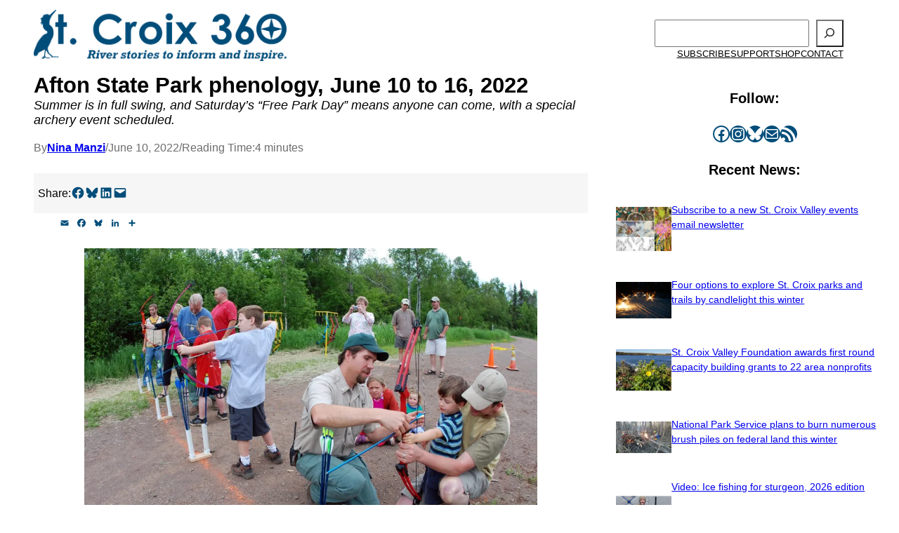

--- FILE ---
content_type: text/html; charset=UTF-8
request_url: https://www.stcroix360.com/2022/06/afton-state-park-phenology-june-10-to-16-2022/
body_size: 36509
content:
<!DOCTYPE html>
<html lang="en-US">
<head>
	<meta charset="UTF-8" />
	<style id="jetpack-boost-critical-css">@media all{.pum-container,.pum-content,.pum-content+.pum-close,.pum-overlay,.pum-title{background:0 0;border:none;bottom:auto;clear:none;float:none;font-family:inherit;font-size:medium;font-style:normal;font-weight:400;height:auto;left:auto;letter-spacing:normal;line-height:normal;max-height:none;max-width:none;min-height:0;min-width:0;overflow:visible;position:static;right:auto;text-align:left;text-decoration:none;text-indent:0;text-transform:none;top:auto;visibility:visible;white-space:normal;width:auto;z-index:auto}.pum-content,.pum-title{position:relative;z-index:1}.pum-overlay{position:fixed}.pum-overlay{height:100%;width:100%;top:0;left:0;right:0;bottom:0;z-index:1999999999;overflow:initial;display:none}.pum-overlay,.pum-overlay *,.pum-overlay :after,.pum-overlay :before,.pum-overlay:after,.pum-overlay:before{box-sizing:border-box}.pum-container{top:100px;position:absolute;margin-bottom:3em;z-index:1999999999}.pum-container.pum-responsive{left:50%;margin-left:-47.5%;width:95%;height:auto;overflow:visible}.pum-container.pum-responsive img{max-width:100%;height:auto}@media only screen and (min-width:1024px){.pum-container.pum-responsive.pum-responsive-small{margin-left:-20%;width:40%}.pum-container.pum-responsive.pum-responsive-medium{margin-left:-30%;width:60%}}.pum-container .pum-title{margin-bottom:.5em}.pum-container .pum-content>:last-child{margin-bottom:0}.pum-container .pum-content>:first-child{margin-top:0}.pum-container .pum-content+.pum-close{text-decoration:none;text-align:center;line-height:1;position:absolute;min-width:1em;z-index:2;background-color:transparent}.pum-theme-62189,.pum-theme-default-theme{background-color:rgba(0,77,122,.5)}.pum-theme-62189 .pum-container,.pum-theme-default-theme .pum-container{padding:18px;border-radius:0;border:1px none #000;box-shadow:1px 1px 3px 0 rgba(2,2,2,.23);background-color:#f9f9f9}.pum-theme-62189 .pum-title,.pum-theme-default-theme .pum-title{color:#000;text-align:left;text-shadow:0 0 0 rgba(2,2,2,.23);font-family:inherit;font-weight:700;font-size:24px;line-height:36px}.pum-theme-62189 .pum-content,.pum-theme-default-theme .pum-content{color:#8c8c8c;font-family:inherit;font-weight:400}.pum-theme-62189 .pum-content+.pum-close,.pum-theme-default-theme .pum-content+.pum-close{position:absolute;height:auto;width:auto;left:auto;right:0;bottom:auto;top:0;padding:8px;color:#020202;font-family:inherit;font-weight:400;font-size:12px;line-height:36px;border:1px none #fff;border-radius:0;box-shadow:1px 1px 3px 0 rgba(2,2,2,.23);text-shadow:0 0 0 rgba(0,0,0,.23);background-color:#fff}#pum-77098{z-index:1999999999}#pum-62269{z-index:1999999999}}@media all{.wp-block-search__button{margin-left:10px;word-break:normal}.wp-block-search__button.has-icon{line-height:0}.wp-block-search__button svg{height:1.25em;min-height:24px;min-width:24px;width:1.25em;fill:currentColor;vertical-align:text-bottom}:where(.wp-block-search__button){border:1px solid #ccc;padding:6px 10px}.wp-block-search__inside-wrapper{display:flex;flex:auto;flex-wrap:nowrap;max-width:100%}.wp-block-search__label{width:100%}.wp-block-search__input{appearance:none;border:1px solid #949494;flex-grow:1;margin-left:0;margin-right:0;min-width:3rem;padding:8px;text-decoration:unset!important}:where(.wp-block-search__input){font-family:inherit;font-size:inherit;font-style:inherit;font-weight:inherit;letter-spacing:inherit;line-height:inherit;text-transform:inherit}:where(.wp-block-search__button-inside .wp-block-search__inside-wrapper){border:1px solid #949494;box-sizing:border-box;padding:4px}:where(.wp-block-search__button-inside .wp-block-search__inside-wrapper) .wp-block-search__input{border:none;border-radius:0;padding:0 4px}:where(.wp-block-search__button-inside .wp-block-search__inside-wrapper) :where(.wp-block-search__button){padding:4px 8px}.wp-block-navigation{position:relative;--navigation-layout-direction:row;--navigation-layout-wrap:wrap;--navigation-layout-justify:flex-start;--navigation-layout-align:center}.wp-block-navigation ul{margin-bottom:0;margin-left:0;margin-top:0;padding-left:0}.wp-block-navigation ul,.wp-block-navigation ul li{list-style:none;padding:0}.wp-block-navigation .wp-block-navigation-item{align-items:center;background-color:inherit;display:flex;position:relative}.wp-block-navigation .wp-block-navigation-item__content{display:block}.wp-block-navigation .wp-block-navigation-item__content.wp-block-navigation-item__content{color:inherit}.wp-block-navigation :where(a){text-decoration:none}.wp-block-navigation.no-wrap{--navigation-layout-wrap:nowrap}.wp-block-navigation.items-justified-center{--navigation-layout-justify:center}.wp-block-navigation__container,.wp-block-navigation__responsive-close,.wp-block-navigation__responsive-container,.wp-block-navigation__responsive-container-content,.wp-block-navigation__responsive-dialog{gap:inherit}.wp-block-navigation__container{align-items:var(--navigation-layout-align,initial);display:flex;flex-direction:var(--navigation-layout-direction,initial);flex-wrap:var(--navigation-layout-wrap,wrap);justify-content:var(--navigation-layout-justify,initial);list-style:none;margin:0;padding-left:0}.wp-block-navigation__container:only-child{flex-grow:1}.wp-block-navigation__responsive-container{bottom:0;display:none;left:0;position:fixed;right:0;top:0}.wp-block-navigation__responsive-container :where(.wp-block-navigation-item a){color:inherit}.wp-block-navigation__responsive-container .wp-block-navigation__responsive-container-content{align-items:var(--navigation-layout-align,initial);display:flex;flex-direction:var(--navigation-layout-direction,initial);flex-wrap:var(--navigation-layout-wrap,wrap);justify-content:var(--navigation-layout-justify,initial)}.wp-block-navigation__responsive-container:not(.is-menu-open.is-menu-open){background-color:inherit!important;color:inherit!important}@media (min-width:600px){.wp-block-navigation__responsive-container:not(.hidden-by-default):not(.is-menu-open){background-color:inherit;display:block;position:relative;width:100%;z-index:auto}.wp-block-navigation__responsive-container:not(.hidden-by-default):not(.is-menu-open) .wp-block-navigation__responsive-container-close{display:none}}.wp-block-navigation__responsive-container-close,.wp-block-navigation__responsive-container-open{background:#0000;border:none;color:currentColor;margin:0;padding:0;text-transform:inherit;vertical-align:middle}.wp-block-navigation__responsive-container-close svg,.wp-block-navigation__responsive-container-open svg{fill:currentColor;display:block;height:24px;width:24px}.wp-block-navigation__responsive-container-open{display:flex}.wp-block-navigation__responsive-container-open.wp-block-navigation__responsive-container-open.wp-block-navigation__responsive-container-open{font-family:inherit;font-size:inherit;font-weight:inherit}@media (min-width:600px){.wp-block-navigation__responsive-container-open:not(.always-shown){display:none}}.wp-block-navigation__responsive-container-close{position:absolute;right:0;top:0;z-index:2}.wp-block-navigation__responsive-container-close.wp-block-navigation__responsive-container-close.wp-block-navigation__responsive-container-close{font-family:inherit;font-size:inherit;font-weight:inherit}.wp-block-navigation__responsive-close{width:100%}.wp-block-navigation__responsive-dialog{position:relative}.kadence-info-box-image-intrisic{height:0}.kt-blocks-info-box-link-wrap{margin-left:auto;margin-right:auto}.kt-info-halign-left{text-align:left}.kt-info-halign-left .kadence-info-box-image-inner-intrisic-container{margin:0 auto 0 0}.kt-blocks-info-box-text{color:var(--global-palette5,#444)}.wp-block-kadence-infobox .kt-blocks-info-box-text{margin-bottom:0}.wp-block-kadence-infobox .kt-blocks-info-box-title{margin-top:0}.kt-blocks-info-box-link-wrap{display:block;background:var(--global-palette8,#f2f2f2);padding:var(--global-kb-spacing-xs,1rem);border-color:var(--global-palette7,#eee)}.kt-blocks-info-box-link-wrap,.kt-blocks-info-box-media{border:0 solid #fff0}.kt-blocks-info-box-media{color:var(--global-palette5,#444);padding:10px;margin:0 15px 0 15px}.kt-blocks-info-box-media img{padding:0;margin:0;max-width:100%;height:auto}.kt-blocks-info-box-learnmore{border:0 solid #fff0;display:block;text-decoration:none;color:var(--global-palette5,#444);padding:4px 8px;margin:10px 0 10px 0}.wp-block-kadence-infobox .kt-blocks-info-box-learnmore-wrap{display:inline-flex;width:auto}.wp-block-kadence-infobox .kt-blocks-info-box-media-align-left{display:flex;align-items:center;justify-content:flex-start}.wp-block-kadence-infobox .kt-blocks-info-box-media-align-left .kt-infobox-textcontent{flex-grow:1}.kt-blocks-info-box-media-align-left.kb-info-box-vertical-media-align-top{align-items:flex-start}.kt-blocks-info-box-media .kt-info-box-image,.kt-blocks-info-box-media-container{max-width:100%}.wp-block-kadence-infobox a.kt-blocks-info-box-link-wrap{text-decoration:none!important}.wp-block-kadence-infobox .kt-info-svg-icon{font-size:50px;line-height:1em;min-width:1em;justify-content:center;align-items:center;display:flex}.wp-block-kadence-infobox .kt-info-svg-icon svg{display:block!important;width:1em!important;height:1em!important}.kt-blocks-info-box-media{overflow:hidden}.wp-block-image>a{display:inline-block}.wp-block-image img{box-sizing:border-box;height:auto;max-width:100%;vertical-align:bottom}.wp-block-image :where(figcaption){margin-bottom:1em;margin-top:.5em}.wp-lightbox-container{display:flex;flex-direction:column;position:relative}.wp-lightbox-container button{align-items:center;-webkit-backdrop-filter:blur(16px) saturate(180%);backdrop-filter:blur(16px) saturate(180%);background-color:#5a5a5a40;border:none;border-radius:4px;display:flex;height:20px;justify-content:center;opacity:0;padding:0;position:absolute;right:16px;text-align:center;top:16px;width:20px;z-index:100}.wp-lightbox-container button:not(:hover):not(:active):not(.has-background){background-color:#5a5a5a40;border:none}.wp-lightbox-overlay{box-sizing:border-box;height:100vh;left:0;overflow:hidden;position:fixed;top:0;visibility:hidden;width:100%;z-index:100000}.wp-lightbox-overlay .close-button{align-items:center;display:flex;justify-content:center;min-height:40px;min-width:40px;padding:0;position:absolute;right:calc(env(safe-area-inset-right) + 16px);top:calc(env(safe-area-inset-top) + 16px);z-index:5000000}.wp-lightbox-overlay .close-button:not(:hover):not(:active):not(.has-background){background:0 0;border:none}.wp-lightbox-overlay .lightbox-image-container{height:var(--wp--lightbox-container-height);left:50%;overflow:hidden;position:absolute;top:50%;transform:translate(-50%,-50%);transform-origin:top left;width:var(--wp--lightbox-container-width);z-index:9999999999}.wp-lightbox-overlay button{background:0 0;border:none}.wp-lightbox-overlay .scrim{background-color:#fff;height:100%;opacity:.9;position:absolute;width:100%;z-index:2000000}.wp-block-social-links{background:0 0;box-sizing:border-box;margin-left:0;padding-left:0;padding-right:0;text-indent:0}.wp-block-social-links .wp-social-link a{border-bottom:0;box-shadow:none;text-decoration:none}.wp-block-social-links .wp-social-link svg{height:1em;width:1em}.wp-block-social-links{font-size:24px}.wp-block-social-link{border-radius:9999px;display:block;height:auto}.wp-block-social-link a{align-items:center;display:flex;line-height:0}.wp-block-social-links .wp-block-social-link.wp-social-link{display:inline-block;margin:0;padding:0}.wp-block-social-links .wp-block-social-link.wp-social-link .wp-block-social-link-anchor,.wp-block-social-links .wp-block-social-link.wp-social-link .wp-block-social-link-anchor svg{color:currentColor;fill:currentColor}:where(.wp-block-social-links:not(.is-style-logos-only)) .wp-social-link{background-color:#f0f0f0;color:#444}:where(.wp-block-social-links:not(.is-style-logos-only)) .wp-social-link-bluesky{background-color:#0a7aff;color:#fff}:where(.wp-block-social-links:not(.is-style-logos-only)) .wp-social-link-facebook{background-color:#0866ff;color:#fff}:where(.wp-block-social-links:not(.is-style-logos-only)) .wp-social-link-instagram{background-color:#f00075;color:#fff}:root :where(.wp-block-social-links .wp-social-link a){padding:.25em}.has-text-align-center{text-align:center}.has-text-align-left{text-align:left}.aligncenter{clear:both}.items-justified-center{justify-content:center}.screen-reader-text{border:0;clip-path:inset(50%);height:1px;margin:-1px;overflow:hidden;padding:0;position:absolute;width:1px;word-wrap:normal!important}html :where([style*=border-bottom-color]){border-bottom-style:solid}html :where([style*=border-width]){border-style:solid}html :where([style*=border-bottom-width]){border-bottom-style:solid}html :where(img[class*=wp-image-]){height:auto;max-width:100%}:where(figure){margin:0 0 1em}}@media all{.wp-block-search__button{margin-left:10px;word-break:normal}.wp-block-search__button.has-icon{line-height:0}.wp-block-search__button svg{height:1.25em;min-height:24px;min-width:24px;width:1.25em;fill:currentColor;vertical-align:text-bottom}:where(.wp-block-search__button){border:1px solid #ccc;padding:6px 10px}.wp-block-search__inside-wrapper{display:flex;flex:auto;flex-wrap:nowrap;max-width:100%}.wp-block-search__label{width:100%}.wp-block-search__input{appearance:none;border:1px solid #949494;flex-grow:1;margin-left:0;margin-right:0;min-width:3rem;padding:8px;text-decoration:unset!important}:where(.wp-block-search__input){font-family:inherit;font-size:inherit;font-style:inherit;font-weight:inherit;letter-spacing:inherit;line-height:inherit;text-transform:inherit}:where(.wp-block-search__button-inside .wp-block-search__inside-wrapper){border:1px solid #949494;box-sizing:border-box;padding:4px}:where(.wp-block-search__button-inside .wp-block-search__inside-wrapper) .wp-block-search__input{border:none;border-radius:0;padding:0 4px}:where(.wp-block-search__button-inside .wp-block-search__inside-wrapper) :where(.wp-block-search__button){padding:4px 8px}.wp-block-navigation{position:relative;--navigation-layout-direction:row;--navigation-layout-wrap:wrap;--navigation-layout-justify:flex-start;--navigation-layout-align:center}.wp-block-navigation ul{margin-bottom:0;margin-left:0;margin-top:0;padding-left:0}.wp-block-navigation ul,.wp-block-navigation ul li{list-style:none;padding:0}.wp-block-navigation .wp-block-navigation-item{align-items:center;background-color:inherit;display:flex;position:relative}.wp-block-navigation .wp-block-navigation-item__content{display:block}.wp-block-navigation .wp-block-navigation-item__content.wp-block-navigation-item__content{color:inherit}.wp-block-navigation :where(a){text-decoration:none}.wp-block-navigation.no-wrap{--navigation-layout-wrap:nowrap}.wp-block-navigation.items-justified-center{--navigation-layout-justify:center}.wp-block-navigation__container,.wp-block-navigation__responsive-close,.wp-block-navigation__responsive-container,.wp-block-navigation__responsive-container-content,.wp-block-navigation__responsive-dialog{gap:inherit}.wp-block-navigation__container{align-items:var(--navigation-layout-align,initial);display:flex;flex-direction:var(--navigation-layout-direction,initial);flex-wrap:var(--navigation-layout-wrap,wrap);justify-content:var(--navigation-layout-justify,initial);list-style:none;margin:0;padding-left:0}.wp-block-navigation__container:only-child{flex-grow:1}.wp-block-navigation__responsive-container{bottom:0;display:none;left:0;position:fixed;right:0;top:0}.wp-block-navigation__responsive-container :where(.wp-block-navigation-item a){color:inherit}.wp-block-navigation__responsive-container .wp-block-navigation__responsive-container-content{align-items:var(--navigation-layout-align,initial);display:flex;flex-direction:var(--navigation-layout-direction,initial);flex-wrap:var(--navigation-layout-wrap,wrap);justify-content:var(--navigation-layout-justify,initial)}.wp-block-navigation__responsive-container:not(.is-menu-open.is-menu-open){background-color:inherit!important;color:inherit!important}@media (min-width:600px){.wp-block-navigation__responsive-container:not(.hidden-by-default):not(.is-menu-open){background-color:inherit;display:block;position:relative;width:100%;z-index:auto}.wp-block-navigation__responsive-container:not(.hidden-by-default):not(.is-menu-open) .wp-block-navigation__responsive-container-close{display:none}}.wp-block-navigation__responsive-container-close,.wp-block-navigation__responsive-container-open{background:#0000;border:none;color:currentColor;margin:0;padding:0;text-transform:inherit;vertical-align:middle}.wp-block-navigation__responsive-container-close svg,.wp-block-navigation__responsive-container-open svg{fill:currentColor;display:block;height:24px;width:24px}.wp-block-navigation__responsive-container-open{display:flex}.wp-block-navigation__responsive-container-open.wp-block-navigation__responsive-container-open.wp-block-navigation__responsive-container-open{font-family:inherit;font-size:inherit;font-weight:inherit}@media (min-width:600px){.wp-block-navigation__responsive-container-open:not(.always-shown){display:none}}.wp-block-navigation__responsive-container-close{position:absolute;right:0;top:0;z-index:2}.wp-block-navigation__responsive-container-close.wp-block-navigation__responsive-container-close.wp-block-navigation__responsive-container-close{font-family:inherit;font-size:inherit;font-weight:inherit}.wp-block-navigation__responsive-close{width:100%}.wp-block-navigation__responsive-dialog{position:relative}.wp-block-image>a{display:inline-block}.wp-block-image img{box-sizing:border-box;height:auto;max-width:100%;vertical-align:bottom}.wp-block-image :where(figcaption){margin-bottom:1em;margin-top:.5em}.wp-lightbox-container{display:flex;flex-direction:column;position:relative}.wp-lightbox-container button{align-items:center;-webkit-backdrop-filter:blur(16px) saturate(180%);backdrop-filter:blur(16px) saturate(180%);background-color:#5a5a5a40;border:none;border-radius:4px;display:flex;height:20px;justify-content:center;opacity:0;padding:0;position:absolute;right:16px;text-align:center;top:16px;width:20px;z-index:100}.wp-lightbox-container button:not(:hover):not(:active):not(.has-background){background-color:#5a5a5a40;border:none}.wp-lightbox-overlay{box-sizing:border-box;height:100vh;left:0;overflow:hidden;position:fixed;top:0;visibility:hidden;width:100%;z-index:100000}.wp-lightbox-overlay .close-button{align-items:center;display:flex;justify-content:center;min-height:40px;min-width:40px;padding:0;position:absolute;right:calc(env(safe-area-inset-right) + 16px);top:calc(env(safe-area-inset-top) + 16px);z-index:5000000}.wp-lightbox-overlay .close-button:not(:hover):not(:active):not(.has-background){background:0 0;border:none}.wp-lightbox-overlay .lightbox-image-container{height:var(--wp--lightbox-container-height);left:50%;overflow:hidden;position:absolute;top:50%;transform:translate(-50%,-50%);transform-origin:top left;width:var(--wp--lightbox-container-width);z-index:9999999999}.wp-lightbox-overlay button{background:0 0;border:none}.wp-lightbox-overlay .scrim{background-color:#fff;height:100%;opacity:.9;position:absolute;width:100%;z-index:2000000}.wp-block-social-links{background:0 0;box-sizing:border-box;margin-left:0;padding-left:0;padding-right:0;text-indent:0}.wp-block-social-links .wp-social-link a{border-bottom:0;box-shadow:none;text-decoration:none}.wp-block-social-links .wp-social-link svg{height:1em;width:1em}.wp-block-social-links{font-size:24px}.wp-block-social-link{border-radius:9999px;display:block;height:auto}.wp-block-social-link a{align-items:center;display:flex;line-height:0}.wp-block-social-links .wp-block-social-link.wp-social-link{display:inline-block;margin:0;padding:0}.wp-block-social-links .wp-block-social-link.wp-social-link .wp-block-social-link-anchor,.wp-block-social-links .wp-block-social-link.wp-social-link .wp-block-social-link-anchor svg{color:currentColor;fill:currentColor}:where(.wp-block-social-links:not(.is-style-logos-only)) .wp-social-link{background-color:#f0f0f0;color:#444}:where(.wp-block-social-links:not(.is-style-logos-only)) .wp-social-link-bluesky{background-color:#0a7aff;color:#fff}:where(.wp-block-social-links:not(.is-style-logos-only)) .wp-social-link-facebook{background-color:#0866ff;color:#fff}:where(.wp-block-social-links:not(.is-style-logos-only)) .wp-social-link-instagram{background-color:#f00075;color:#fff}:root :where(.wp-block-social-links .wp-social-link a){padding:.25em}.has-text-align-center{text-align:center}.has-text-align-left{text-align:left}.aligncenter{clear:both}.items-justified-center{justify-content:center}.screen-reader-text{border:0;clip-path:inset(50%);height:1px;margin:-1px;overflow:hidden;padding:0;position:absolute;width:1px;word-wrap:normal!important}html :where([style*=border-bottom-color]){border-bottom-style:solid}html :where([style*=border-width]){border-style:solid}html :where([style*=border-bottom-width]){border-bottom-style:solid}html :where(img[class*=wp-image-]){height:auto;max-width:100%}:where(figure){margin:0 0 1em}}@media all{.wp-block-search__button{margin-left:10px;word-break:normal}.wp-block-search__button.has-icon{line-height:0}.wp-block-search__button svg{height:1.25em;min-height:24px;min-width:24px;width:1.25em;fill:currentColor;vertical-align:text-bottom}:where(.wp-block-search__button){border:1px solid #ccc;padding:6px 10px}.wp-block-search__inside-wrapper{display:flex;flex:auto;flex-wrap:nowrap;max-width:100%}.wp-block-search__label{width:100%}.wp-block-search__input{appearance:none;border:1px solid #949494;flex-grow:1;margin-left:0;margin-right:0;min-width:3rem;padding:8px;text-decoration:unset!important}:where(.wp-block-search__input){font-family:inherit;font-size:inherit;font-style:inherit;font-weight:inherit;letter-spacing:inherit;line-height:inherit;text-transform:inherit}:where(.wp-block-search__button-inside .wp-block-search__inside-wrapper){border:1px solid #949494;box-sizing:border-box;padding:4px}:where(.wp-block-search__button-inside .wp-block-search__inside-wrapper) .wp-block-search__input{border:none;border-radius:0;padding:0 4px}:where(.wp-block-search__button-inside .wp-block-search__inside-wrapper) :where(.wp-block-search__button){padding:4px 8px}.wp-block-navigation{position:relative;--navigation-layout-direction:row;--navigation-layout-wrap:wrap;--navigation-layout-justify:flex-start;--navigation-layout-align:center}.wp-block-navigation ul{margin-bottom:0;margin-left:0;margin-top:0;padding-left:0}.wp-block-navigation ul,.wp-block-navigation ul li{list-style:none;padding:0}.wp-block-navigation .wp-block-navigation-item{align-items:center;background-color:inherit;display:flex;position:relative}.wp-block-navigation .wp-block-navigation-item__content{display:block}.wp-block-navigation .wp-block-navigation-item__content.wp-block-navigation-item__content{color:inherit}.wp-block-navigation :where(a){text-decoration:none}.wp-block-navigation.no-wrap{--navigation-layout-wrap:nowrap}.wp-block-navigation.items-justified-center{--navigation-layout-justify:center}.wp-block-navigation__container,.wp-block-navigation__responsive-close,.wp-block-navigation__responsive-container,.wp-block-navigation__responsive-container-content,.wp-block-navigation__responsive-dialog{gap:inherit}.wp-block-navigation__container{align-items:var(--navigation-layout-align,initial);display:flex;flex-direction:var(--navigation-layout-direction,initial);flex-wrap:var(--navigation-layout-wrap,wrap);justify-content:var(--navigation-layout-justify,initial);list-style:none;margin:0;padding-left:0}.wp-block-navigation__container:only-child{flex-grow:1}.wp-block-navigation__responsive-container{bottom:0;display:none;left:0;position:fixed;right:0;top:0}.wp-block-navigation__responsive-container :where(.wp-block-navigation-item a){color:inherit}.wp-block-navigation__responsive-container .wp-block-navigation__responsive-container-content{align-items:var(--navigation-layout-align,initial);display:flex;flex-direction:var(--navigation-layout-direction,initial);flex-wrap:var(--navigation-layout-wrap,wrap);justify-content:var(--navigation-layout-justify,initial)}.wp-block-navigation__responsive-container:not(.is-menu-open.is-menu-open){background-color:inherit!important;color:inherit!important}@media (min-width:600px){.wp-block-navigation__responsive-container:not(.hidden-by-default):not(.is-menu-open){background-color:inherit;display:block;position:relative;width:100%;z-index:auto}.wp-block-navigation__responsive-container:not(.hidden-by-default):not(.is-menu-open) .wp-block-navigation__responsive-container-close{display:none}}.wp-block-navigation__responsive-container-close,.wp-block-navigation__responsive-container-open{background:#0000;border:none;color:currentColor;margin:0;padding:0;text-transform:inherit;vertical-align:middle}.wp-block-navigation__responsive-container-close svg,.wp-block-navigation__responsive-container-open svg{fill:currentColor;display:block;height:24px;width:24px}.wp-block-navigation__responsive-container-open{display:flex}.wp-block-navigation__responsive-container-open.wp-block-navigation__responsive-container-open.wp-block-navigation__responsive-container-open{font-family:inherit;font-size:inherit;font-weight:inherit}@media (min-width:600px){.wp-block-navigation__responsive-container-open:not(.always-shown){display:none}}.wp-block-navigation__responsive-container-close{position:absolute;right:0;top:0;z-index:2}.wp-block-navigation__responsive-container-close.wp-block-navigation__responsive-container-close.wp-block-navigation__responsive-container-close{font-family:inherit;font-size:inherit;font-weight:inherit}.wp-block-navigation__responsive-close{width:100%}.wp-block-navigation__responsive-dialog{position:relative}.wp-block-image>a{display:inline-block}.wp-block-image img{box-sizing:border-box;height:auto;max-width:100%;vertical-align:bottom}.wp-block-image :where(figcaption){margin-bottom:1em;margin-top:.5em}.wp-lightbox-container{display:flex;flex-direction:column;position:relative}.wp-lightbox-container button{align-items:center;-webkit-backdrop-filter:blur(16px) saturate(180%);backdrop-filter:blur(16px) saturate(180%);background-color:#5a5a5a40;border:none;border-radius:4px;display:flex;height:20px;justify-content:center;opacity:0;padding:0;position:absolute;right:16px;text-align:center;top:16px;width:20px;z-index:100}.wp-lightbox-container button:not(:hover):not(:active):not(.has-background){background-color:#5a5a5a40;border:none}.wp-lightbox-overlay{box-sizing:border-box;height:100vh;left:0;overflow:hidden;position:fixed;top:0;visibility:hidden;width:100%;z-index:100000}.wp-lightbox-overlay .close-button{align-items:center;display:flex;justify-content:center;min-height:40px;min-width:40px;padding:0;position:absolute;right:calc(env(safe-area-inset-right) + 16px);top:calc(env(safe-area-inset-top) + 16px);z-index:5000000}.wp-lightbox-overlay .close-button:not(:hover):not(:active):not(.has-background){background:0 0;border:none}.wp-lightbox-overlay .lightbox-image-container{height:var(--wp--lightbox-container-height);left:50%;overflow:hidden;position:absolute;top:50%;transform:translate(-50%,-50%);transform-origin:top left;width:var(--wp--lightbox-container-width);z-index:9999999999}.wp-lightbox-overlay button{background:0 0;border:none}.wp-lightbox-overlay .scrim{background-color:#fff;height:100%;opacity:.9;position:absolute;width:100%;z-index:2000000}.kb-gallery-ul *{box-sizing:border-box}.wp-block-kadence-advancedgallery{flex:1}.wp-block-kadence-advancedgallery:after{clear:both;display:table;content:""}.wp-block-kadence-advancedgallery .kb-gallery-ul{display:flex;flex-wrap:wrap;list-style-type:none;padding:0;box-sizing:border-box;margin:0}.kb-gallery-item-link{text-decoration:none}.kb-gallery-ul{display:flex;flex-wrap:wrap;list-style-type:none;padding:0;box-sizing:border-box}.kb-gallery-ul .kadence-blocks-gallery-item{position:relative;list-style-type:none;padding:0;margin:0;box-sizing:border-box}.kb-gallery-ul .kadence-blocks-gallery-item .kadence-blocks-gallery-item-inner{position:relative;margin-bottom:0}.kb-gallery-ul .kadence-blocks-gallery-item .kadence-blocks-gallery-item-inner figure{margin:0 auto}.kb-gallery-ul .kadence-blocks-gallery-item .kadence-blocks-gallery-item-inner figure .kb-gal-image-radius{position:relative;overflow:hidden;z-index:1;margin:0 auto}.kb-gallery-ul .kadence-blocks-gallery-item .kadence-blocks-gallery-item-inner figure .kb-gallery-image-contain{border:0;background:#fff0;padding:0;margin:0;display:block;width:100%}.kb-gallery-ul .kadence-blocks-gallery-item .kadence-blocks-gallery-item-inner figure .kb-gallery-image-contain.kadence-blocks-gallery-intrinsic{height:0;position:relative}.kb-gallery-ul .kadence-blocks-gallery-item .kadence-blocks-gallery-item-inner figure .kb-gallery-image-contain.kadence-blocks-gallery-intrinsic img{position:absolute;flex:1;height:100%;object-fit:cover;width:100%;top:0;left:0;outline-offset:-4px}.kb-gallery-ul .kadence-blocks-gallery-item .kadence-blocks-gallery-item-inner figure .kb-gallery-image-ratio-land43{padding-bottom:75%}.kb-gallery-ul .kadence-blocks-gallery-item .kadence-blocks-gallery-item-inner img{display:block;max-width:100%;height:auto;width:100%;margin:0;padding:0}@supports (position:sticky){.kb-gallery-ul .kadence-blocks-gallery-item .kadence-blocks-gallery-item-inner img{width:auto}}.kb-gallery-ul[data-columns-ss="1"] .kadence-blocks-gallery-item{width:calc(100%/1)}@media (min-width:543px){.kb-gallery-ul[data-columns-xs="1"] .kadence-blocks-gallery-item{width:calc(100%/1)}}@media (min-width:768px){.kb-gallery-ul[data-columns-sm="2"] .kadence-blocks-gallery-item{width:calc(100%/2)}}@media (min-width:992px){.kb-gallery-ul[data-columns-md="3"] .kadence-blocks-gallery-item{width:calc(100%/3)}}@media (min-width:1200px){.kb-gallery-ul[data-columns-xl="3"] .kadence-blocks-gallery-item{width:calc(100%/3)}}@media (min-width:1500px){.kb-gallery-ul[data-columns-xxl="3"] .kadence-blocks-gallery-item{width:calc(100%/3)}}.wp-block-social-links{background:0 0;box-sizing:border-box;margin-left:0;padding-left:0;padding-right:0;text-indent:0}.wp-block-social-links .wp-social-link a{border-bottom:0;box-shadow:none;text-decoration:none}.wp-block-social-links .wp-social-link svg{height:1em;width:1em}.wp-block-social-links{font-size:24px}.wp-block-social-link{border-radius:9999px;display:block;height:auto}.wp-block-social-link a{align-items:center;display:flex;line-height:0}.wp-block-social-links .wp-block-social-link.wp-social-link{display:inline-block;margin:0;padding:0}.wp-block-social-links .wp-block-social-link.wp-social-link .wp-block-social-link-anchor,.wp-block-social-links .wp-block-social-link.wp-social-link .wp-block-social-link-anchor svg{color:currentColor;fill:currentColor}:where(.wp-block-social-links:not(.is-style-logos-only)) .wp-social-link{background-color:#f0f0f0;color:#444}:where(.wp-block-social-links:not(.is-style-logos-only)) .wp-social-link-bluesky{background-color:#0a7aff;color:#fff}:where(.wp-block-social-links:not(.is-style-logos-only)) .wp-social-link-facebook{background-color:#0866ff;color:#fff}:where(.wp-block-social-links:not(.is-style-logos-only)) .wp-social-link-instagram{background-color:#f00075;color:#fff}:root :where(.wp-block-social-links .wp-social-link a){padding:.25em}.has-text-align-center{text-align:center}.has-text-align-left{text-align:left}.aligncenter{clear:both}.items-justified-center{justify-content:center}.screen-reader-text{border:0;clip-path:inset(50%);height:1px;margin:-1px;overflow:hidden;padding:0;position:absolute;width:1px;word-wrap:normal!important}html :where([style*=border-bottom-color]){border-bottom-style:solid}html :where([style*=border-width]){border-style:solid}html :where([style*=border-bottom-width]){border-bottom-style:solid}html :where(img[class*=wp-image-]){height:auto;max-width:100%}:where(figure){margin:0 0 1em}}@media all{.wp-block-search__button{margin-left:10px;word-break:normal}.wp-block-search__button.has-icon{line-height:0}.wp-block-search__button svg{height:1.25em;min-height:24px;min-width:24px;width:1.25em;fill:currentColor;vertical-align:text-bottom}:where(.wp-block-search__button){border:1px solid #ccc;padding:6px 10px}.wp-block-search__inside-wrapper{display:flex;flex:auto;flex-wrap:nowrap;max-width:100%}.wp-block-search__label{width:100%}.wp-block-search__input{appearance:none;border:1px solid #949494;flex-grow:1;margin-left:0;margin-right:0;min-width:3rem;padding:8px;text-decoration:unset!important}:where(.wp-block-search__input){font-family:inherit;font-size:inherit;font-style:inherit;font-weight:inherit;letter-spacing:inherit;line-height:inherit;text-transform:inherit}:where(.wp-block-search__button-inside .wp-block-search__inside-wrapper){border:1px solid #949494;box-sizing:border-box;padding:4px}:where(.wp-block-search__button-inside .wp-block-search__inside-wrapper) .wp-block-search__input{border:none;border-radius:0;padding:0 4px}:where(.wp-block-search__button-inside .wp-block-search__inside-wrapper) :where(.wp-block-search__button){padding:4px 8px}.wp-block-navigation{position:relative;--navigation-layout-direction:row;--navigation-layout-wrap:wrap;--navigation-layout-justify:flex-start;--navigation-layout-align:center}.wp-block-navigation ul{margin-bottom:0;margin-left:0;margin-top:0;padding-left:0}.wp-block-navigation ul,.wp-block-navigation ul li{list-style:none;padding:0}.wp-block-navigation .wp-block-navigation-item{align-items:center;background-color:inherit;display:flex;position:relative}.wp-block-navigation .wp-block-navigation-item__content{display:block}.wp-block-navigation .wp-block-navigation-item__content.wp-block-navigation-item__content{color:inherit}.wp-block-navigation :where(a){text-decoration:none}.wp-block-navigation.no-wrap{--navigation-layout-wrap:nowrap}.wp-block-navigation.items-justified-center{--navigation-layout-justify:center}.wp-block-navigation__container,.wp-block-navigation__responsive-close,.wp-block-navigation__responsive-container,.wp-block-navigation__responsive-container-content,.wp-block-navigation__responsive-dialog{gap:inherit}.wp-block-navigation__container{align-items:var(--navigation-layout-align,initial);display:flex;flex-direction:var(--navigation-layout-direction,initial);flex-wrap:var(--navigation-layout-wrap,wrap);justify-content:var(--navigation-layout-justify,initial);list-style:none;margin:0;padding-left:0}.wp-block-navigation__container:only-child{flex-grow:1}.wp-block-navigation__responsive-container{bottom:0;display:none;left:0;position:fixed;right:0;top:0}.wp-block-navigation__responsive-container :where(.wp-block-navigation-item a){color:inherit}.wp-block-navigation__responsive-container .wp-block-navigation__responsive-container-content{align-items:var(--navigation-layout-align,initial);display:flex;flex-direction:var(--navigation-layout-direction,initial);flex-wrap:var(--navigation-layout-wrap,wrap);justify-content:var(--navigation-layout-justify,initial)}.wp-block-navigation__responsive-container:not(.is-menu-open.is-menu-open){background-color:inherit!important;color:inherit!important}@media (min-width:600px){.wp-block-navigation__responsive-container:not(.hidden-by-default):not(.is-menu-open){background-color:inherit;display:block;position:relative;width:100%;z-index:auto}.wp-block-navigation__responsive-container:not(.hidden-by-default):not(.is-menu-open) .wp-block-navigation__responsive-container-close{display:none}}.wp-block-navigation__responsive-container-close,.wp-block-navigation__responsive-container-open{background:#0000;border:none;color:currentColor;margin:0;padding:0;text-transform:inherit;vertical-align:middle}.wp-block-navigation__responsive-container-close svg,.wp-block-navigation__responsive-container-open svg{fill:currentColor;display:block;height:24px;width:24px}.wp-block-navigation__responsive-container-open{display:flex}.wp-block-navigation__responsive-container-open.wp-block-navigation__responsive-container-open.wp-block-navigation__responsive-container-open{font-family:inherit;font-size:inherit;font-weight:inherit}@media (min-width:600px){.wp-block-navigation__responsive-container-open:not(.always-shown){display:none}}.wp-block-navigation__responsive-container-close{position:absolute;right:0;top:0;z-index:2}.wp-block-navigation__responsive-container-close.wp-block-navigation__responsive-container-close.wp-block-navigation__responsive-container-close{font-family:inherit;font-size:inherit;font-weight:inherit}.wp-block-navigation__responsive-close{width:100%}.wp-block-navigation__responsive-dialog{position:relative}.wp-block-image>a{display:inline-block}.wp-block-image img{box-sizing:border-box;height:auto;max-width:100%;vertical-align:bottom}.wp-block-image :where(figcaption){margin-bottom:1em;margin-top:.5em}.wp-lightbox-container{display:flex;flex-direction:column;position:relative}.wp-lightbox-container button{align-items:center;-webkit-backdrop-filter:blur(16px) saturate(180%);backdrop-filter:blur(16px) saturate(180%);background-color:#5a5a5a40;border:none;border-radius:4px;display:flex;height:20px;justify-content:center;opacity:0;padding:0;position:absolute;right:16px;text-align:center;top:16px;width:20px;z-index:100}.wp-lightbox-container button:not(:hover):not(:active):not(.has-background){background-color:#5a5a5a40;border:none}.wp-lightbox-overlay{box-sizing:border-box;height:100vh;left:0;overflow:hidden;position:fixed;top:0;visibility:hidden;width:100%;z-index:100000}.wp-lightbox-overlay .close-button{align-items:center;display:flex;justify-content:center;min-height:40px;min-width:40px;padding:0;position:absolute;right:calc(env(safe-area-inset-right) + 16px);top:calc(env(safe-area-inset-top) + 16px);z-index:5000000}.wp-lightbox-overlay .close-button:not(:hover):not(:active):not(.has-background){background:0 0;border:none}.wp-lightbox-overlay .lightbox-image-container{height:var(--wp--lightbox-container-height);left:50%;overflow:hidden;position:absolute;top:50%;transform:translate(-50%,-50%);transform-origin:top left;width:var(--wp--lightbox-container-width);z-index:9999999999}.wp-lightbox-overlay button{background:0 0;border:none}.wp-lightbox-overlay .scrim{background-color:#fff;height:100%;opacity:.9;position:absolute;width:100%;z-index:2000000}.kadence-info-box-image-intrisic{height:0}.kt-blocks-info-box-link-wrap{margin-left:auto;margin-right:auto}.kt-info-halign-left{text-align:left}.kt-info-halign-left .kadence-info-box-image-inner-intrisic-container{margin:0 auto 0 0}.kt-blocks-info-box-text{color:var(--global-palette5,#444)}.wp-block-kadence-infobox .kt-blocks-info-box-text{margin-bottom:0}.wp-block-kadence-infobox .kt-blocks-info-box-title{margin-top:0}.kt-blocks-info-box-link-wrap{display:block;background:var(--global-palette8,#f2f2f2);padding:var(--global-kb-spacing-xs,1rem);border-color:var(--global-palette7,#eee)}.kt-blocks-info-box-link-wrap,.kt-blocks-info-box-media{border:0 solid #fff0}.kt-blocks-info-box-media{color:var(--global-palette5,#444);padding:10px;margin:0 15px 0 15px}.kt-blocks-info-box-media img{padding:0;margin:0;max-width:100%;height:auto}.kt-blocks-info-box-learnmore{border:0 solid #fff0;display:block;text-decoration:none;color:var(--global-palette5,#444);padding:4px 8px;margin:10px 0 10px 0}.wp-block-kadence-infobox .kt-blocks-info-box-learnmore-wrap{display:inline-flex;width:auto}.wp-block-kadence-infobox .kt-blocks-info-box-media-align-left{display:flex;align-items:center;justify-content:flex-start}.wp-block-kadence-infobox .kt-blocks-info-box-media-align-left .kt-infobox-textcontent{flex-grow:1}.kt-blocks-info-box-media-align-left.kb-info-box-vertical-media-align-top{align-items:flex-start}.kt-blocks-info-box-media .kt-info-box-image,.kt-blocks-info-box-media-container{max-width:100%}.wp-block-kadence-infobox a.kt-blocks-info-box-link-wrap{text-decoration:none!important}.wp-block-kadence-infobox .kt-info-svg-icon{font-size:50px;line-height:1em;min-width:1em;justify-content:center;align-items:center;display:flex}.wp-block-kadence-infobox .kt-info-svg-icon svg{display:block!important;width:1em!important;height:1em!important}.kt-blocks-info-box-media{overflow:hidden}.wp-block-social-links{background:0 0;box-sizing:border-box;margin-left:0;padding-left:0;padding-right:0;text-indent:0}.wp-block-social-links .wp-social-link a{border-bottom:0;box-shadow:none;text-decoration:none}.wp-block-social-links .wp-social-link svg{height:1em;width:1em}.wp-block-social-links{font-size:24px}.wp-block-social-link{border-radius:9999px;display:block;height:auto}.wp-block-social-link a{align-items:center;display:flex;line-height:0}.wp-block-social-links .wp-block-social-link.wp-social-link{display:inline-block;margin:0;padding:0}.wp-block-social-links .wp-block-social-link.wp-social-link .wp-block-social-link-anchor,.wp-block-social-links .wp-block-social-link.wp-social-link .wp-block-social-link-anchor svg{color:currentColor;fill:currentColor}:where(.wp-block-social-links:not(.is-style-logos-only)) .wp-social-link{background-color:#f0f0f0;color:#444}:where(.wp-block-social-links:not(.is-style-logos-only)) .wp-social-link-bluesky{background-color:#0a7aff;color:#fff}:where(.wp-block-social-links:not(.is-style-logos-only)) .wp-social-link-facebook{background-color:#0866ff;color:#fff}:where(.wp-block-social-links:not(.is-style-logos-only)) .wp-social-link-instagram{background-color:#f00075;color:#fff}:root :where(.wp-block-social-links .wp-social-link a){padding:.25em}.has-text-align-center{text-align:center}.has-text-align-left{text-align:left}.aligncenter{clear:both}.items-justified-center{justify-content:center}.screen-reader-text{border:0;clip-path:inset(50%);height:1px;margin:-1px;overflow:hidden;padding:0;position:absolute;width:1px;word-wrap:normal!important}html :where([style*=border-bottom-color]){border-bottom-style:solid}html :where([style*=border-width]){border-style:solid}html :where([style*=border-bottom-width]){border-bottom-style:solid}html :where(img[class*=wp-image-]){height:auto;max-width:100%}:where(figure){margin:0 0 1em}}@media all{.wp-block-search__button{margin-left:10px;word-break:normal}.wp-block-search__button.has-icon{line-height:0}.wp-block-search__button svg{height:1.25em;min-height:24px;min-width:24px;width:1.25em;fill:currentColor;vertical-align:text-bottom}:where(.wp-block-search__button){border:1px solid #ccc;padding:6px 10px}.wp-block-search__inside-wrapper{display:flex;flex:auto;flex-wrap:nowrap;max-width:100%}.wp-block-search__label{width:100%}.wp-block-search__input{appearance:none;border:1px solid #949494;flex-grow:1;margin-left:0;margin-right:0;min-width:3rem;padding:8px;text-decoration:unset!important}:where(.wp-block-search__input){font-family:inherit;font-size:inherit;font-style:inherit;font-weight:inherit;letter-spacing:inherit;line-height:inherit;text-transform:inherit}:where(.wp-block-search__button-inside .wp-block-search__inside-wrapper){border:1px solid #949494;box-sizing:border-box;padding:4px}:where(.wp-block-search__button-inside .wp-block-search__inside-wrapper) .wp-block-search__input{border:none;border-radius:0;padding:0 4px}:where(.wp-block-search__button-inside .wp-block-search__inside-wrapper) :where(.wp-block-search__button){padding:4px 8px}.wp-block-navigation{position:relative;--navigation-layout-direction:row;--navigation-layout-wrap:wrap;--navigation-layout-justify:flex-start;--navigation-layout-align:center}.wp-block-navigation ul{margin-bottom:0;margin-left:0;margin-top:0;padding-left:0}.wp-block-navigation ul,.wp-block-navigation ul li{list-style:none;padding:0}.wp-block-navigation .wp-block-navigation-item{align-items:center;background-color:inherit;display:flex;position:relative}.wp-block-navigation .wp-block-navigation-item__content{display:block}.wp-block-navigation .wp-block-navigation-item__content.wp-block-navigation-item__content{color:inherit}.wp-block-navigation :where(a){text-decoration:none}.wp-block-navigation.no-wrap{--navigation-layout-wrap:nowrap}.wp-block-navigation.items-justified-center{--navigation-layout-justify:center}.wp-block-navigation__container,.wp-block-navigation__responsive-close,.wp-block-navigation__responsive-container,.wp-block-navigation__responsive-container-content,.wp-block-navigation__responsive-dialog{gap:inherit}.wp-block-navigation__container{align-items:var(--navigation-layout-align,initial);display:flex;flex-direction:var(--navigation-layout-direction,initial);flex-wrap:var(--navigation-layout-wrap,wrap);justify-content:var(--navigation-layout-justify,initial);list-style:none;margin:0;padding-left:0}.wp-block-navigation__container:only-child{flex-grow:1}.wp-block-navigation__responsive-container{bottom:0;display:none;left:0;position:fixed;right:0;top:0}.wp-block-navigation__responsive-container :where(.wp-block-navigation-item a){color:inherit}.wp-block-navigation__responsive-container .wp-block-navigation__responsive-container-content{align-items:var(--navigation-layout-align,initial);display:flex;flex-direction:var(--navigation-layout-direction,initial);flex-wrap:var(--navigation-layout-wrap,wrap);justify-content:var(--navigation-layout-justify,initial)}.wp-block-navigation__responsive-container:not(.is-menu-open.is-menu-open){background-color:inherit!important;color:inherit!important}@media (min-width:600px){.wp-block-navigation__responsive-container:not(.hidden-by-default):not(.is-menu-open){background-color:inherit;display:block;position:relative;width:100%;z-index:auto}.wp-block-navigation__responsive-container:not(.hidden-by-default):not(.is-menu-open) .wp-block-navigation__responsive-container-close{display:none}}.wp-block-navigation__responsive-container-close,.wp-block-navigation__responsive-container-open{background:#0000;border:none;color:currentColor;margin:0;padding:0;text-transform:inherit;vertical-align:middle}.wp-block-navigation__responsive-container-close svg,.wp-block-navigation__responsive-container-open svg{fill:currentColor;display:block;height:24px;width:24px}.wp-block-navigation__responsive-container-open{display:flex}.wp-block-navigation__responsive-container-open.wp-block-navigation__responsive-container-open.wp-block-navigation__responsive-container-open{font-family:inherit;font-size:inherit;font-weight:inherit}@media (min-width:600px){.wp-block-navigation__responsive-container-open:not(.always-shown){display:none}}.wp-block-navigation__responsive-container-close{position:absolute;right:0;top:0;z-index:2}.wp-block-navigation__responsive-container-close.wp-block-navigation__responsive-container-close.wp-block-navigation__responsive-container-close{font-family:inherit;font-size:inherit;font-weight:inherit}.wp-block-navigation__responsive-close{width:100%}.wp-block-navigation__responsive-dialog{position:relative}.wp-block-image>a{display:inline-block}.wp-block-image img{box-sizing:border-box;height:auto;max-width:100%;vertical-align:bottom}.wp-block-image :where(figcaption){margin-bottom:1em;margin-top:.5em}.wp-lightbox-container{display:flex;flex-direction:column;position:relative}.wp-lightbox-container button{align-items:center;-webkit-backdrop-filter:blur(16px) saturate(180%);backdrop-filter:blur(16px) saturate(180%);background-color:#5a5a5a40;border:none;border-radius:4px;display:flex;height:20px;justify-content:center;opacity:0;padding:0;position:absolute;right:16px;text-align:center;top:16px;width:20px;z-index:100}.wp-lightbox-container button:not(:hover):not(:active):not(.has-background){background-color:#5a5a5a40;border:none}.wp-lightbox-overlay{box-sizing:border-box;height:100vh;left:0;overflow:hidden;position:fixed;top:0;visibility:hidden;width:100%;z-index:100000}.wp-lightbox-overlay .close-button{align-items:center;display:flex;justify-content:center;min-height:40px;min-width:40px;padding:0;position:absolute;right:calc(env(safe-area-inset-right) + 16px);top:calc(env(safe-area-inset-top) + 16px);z-index:5000000}.wp-lightbox-overlay .close-button:not(:hover):not(:active):not(.has-background){background:0 0;border:none}.wp-lightbox-overlay .lightbox-image-container{height:var(--wp--lightbox-container-height);left:50%;overflow:hidden;position:absolute;top:50%;transform:translate(-50%,-50%);transform-origin:top left;width:var(--wp--lightbox-container-width);z-index:9999999999}.wp-lightbox-overlay button{background:0 0;border:none}.wp-lightbox-overlay .scrim{background-color:#fff;height:100%;opacity:.9;position:absolute;width:100%;z-index:2000000}.wp-block-social-links{background:0 0;box-sizing:border-box;margin-left:0;padding-left:0;padding-right:0;text-indent:0}.wp-block-social-links .wp-social-link a{border-bottom:0;box-shadow:none;text-decoration:none}.wp-block-social-links .wp-social-link svg{height:1em;width:1em}.wp-block-social-links{font-size:24px}.wp-block-social-link{border-radius:9999px;display:block;height:auto}.wp-block-social-link a{align-items:center;display:flex;line-height:0}.wp-block-social-links .wp-block-social-link.wp-social-link{display:inline-block;margin:0;padding:0}.wp-block-social-links .wp-block-social-link.wp-social-link .wp-block-social-link-anchor,.wp-block-social-links .wp-block-social-link.wp-social-link .wp-block-social-link-anchor svg{color:currentColor;fill:currentColor}:where(.wp-block-social-links:not(.is-style-logos-only)) .wp-social-link{background-color:#f0f0f0;color:#444}:where(.wp-block-social-links:not(.is-style-logos-only)) .wp-social-link-bluesky{background-color:#0a7aff;color:#fff}:where(.wp-block-social-links:not(.is-style-logos-only)) .wp-social-link-facebook{background-color:#0866ff;color:#fff}:where(.wp-block-social-links:not(.is-style-logos-only)) .wp-social-link-instagram{background-color:#f00075;color:#fff}:root :where(.wp-block-social-links .wp-social-link a){padding:.25em}.has-text-align-center{text-align:center}.has-text-align-left{text-align:left}.aligncenter{clear:both}.items-justified-center{justify-content:center}.screen-reader-text{border:0;clip-path:inset(50%);height:1px;margin:-1px;overflow:hidden;padding:0;position:absolute;width:1px;word-wrap:normal!important}html :where([style*=border-bottom-color]){border-bottom-style:solid}html :where([style*=border-width]){border-style:solid}html :where([style*=border-bottom-width]){border-bottom-style:solid}html :where(img[class*=wp-image-]){height:auto;max-width:100%}:where(figure){margin:0 0 1em}}@media all{.wp-block-search__button{margin-left:10px;word-break:normal}.wp-block-search__button.has-icon{line-height:0}.wp-block-search__button svg{height:1.25em;min-height:24px;min-width:24px;width:1.25em;fill:currentColor;vertical-align:text-bottom}:where(.wp-block-search__button){border:1px solid #ccc;padding:6px 10px}.wp-block-search__inside-wrapper{display:flex;flex:auto;flex-wrap:nowrap;max-width:100%}.wp-block-search__label{width:100%}.wp-block-search__input{appearance:none;border:1px solid #949494;flex-grow:1;margin-left:0;margin-right:0;min-width:3rem;padding:8px;text-decoration:unset!important}:where(.wp-block-search__input){font-family:inherit;font-size:inherit;font-style:inherit;font-weight:inherit;letter-spacing:inherit;line-height:inherit;text-transform:inherit}:where(.wp-block-search__button-inside .wp-block-search__inside-wrapper){border:1px solid #949494;box-sizing:border-box;padding:4px}:where(.wp-block-search__button-inside .wp-block-search__inside-wrapper) .wp-block-search__input{border:none;border-radius:0;padding:0 4px}:where(.wp-block-search__button-inside .wp-block-search__inside-wrapper) :where(.wp-block-search__button){padding:4px 8px}.wp-block-navigation{position:relative;--navigation-layout-direction:row;--navigation-layout-wrap:wrap;--navigation-layout-justify:flex-start;--navigation-layout-align:center}.wp-block-navigation ul{margin-bottom:0;margin-left:0;margin-top:0;padding-left:0}.wp-block-navigation ul,.wp-block-navigation ul li{list-style:none;padding:0}.wp-block-navigation .wp-block-navigation-item{align-items:center;background-color:inherit;display:flex;position:relative}.wp-block-navigation .wp-block-navigation-item__content{display:block}.wp-block-navigation .wp-block-navigation-item__content.wp-block-navigation-item__content{color:inherit}.wp-block-navigation :where(a){text-decoration:none}.wp-block-navigation.no-wrap{--navigation-layout-wrap:nowrap}.wp-block-navigation.items-justified-center{--navigation-layout-justify:center}.wp-block-navigation__container,.wp-block-navigation__responsive-close,.wp-block-navigation__responsive-container,.wp-block-navigation__responsive-container-content,.wp-block-navigation__responsive-dialog{gap:inherit}.wp-block-navigation__container{align-items:var(--navigation-layout-align,initial);display:flex;flex-direction:var(--navigation-layout-direction,initial);flex-wrap:var(--navigation-layout-wrap,wrap);justify-content:var(--navigation-layout-justify,initial);list-style:none;margin:0;padding-left:0}.wp-block-navigation__container:only-child{flex-grow:1}.wp-block-navigation__responsive-container{bottom:0;display:none;left:0;position:fixed;right:0;top:0}.wp-block-navigation__responsive-container :where(.wp-block-navigation-item a){color:inherit}.wp-block-navigation__responsive-container .wp-block-navigation__responsive-container-content{align-items:var(--navigation-layout-align,initial);display:flex;flex-direction:var(--navigation-layout-direction,initial);flex-wrap:var(--navigation-layout-wrap,wrap);justify-content:var(--navigation-layout-justify,initial)}.wp-block-navigation__responsive-container:not(.is-menu-open.is-menu-open){background-color:inherit!important;color:inherit!important}@media (min-width:600px){.wp-block-navigation__responsive-container:not(.hidden-by-default):not(.is-menu-open){background-color:inherit;display:block;position:relative;width:100%;z-index:auto}.wp-block-navigation__responsive-container:not(.hidden-by-default):not(.is-menu-open) .wp-block-navigation__responsive-container-close{display:none}}.wp-block-navigation__responsive-container-close,.wp-block-navigation__responsive-container-open{background:#0000;border:none;color:currentColor;margin:0;padding:0;text-transform:inherit;vertical-align:middle}.wp-block-navigation__responsive-container-close svg,.wp-block-navigation__responsive-container-open svg{fill:currentColor;display:block;height:24px;width:24px}.wp-block-navigation__responsive-container-open{display:flex}.wp-block-navigation__responsive-container-open.wp-block-navigation__responsive-container-open.wp-block-navigation__responsive-container-open{font-family:inherit;font-size:inherit;font-weight:inherit}@media (min-width:600px){.wp-block-navigation__responsive-container-open:not(.always-shown){display:none}}.wp-block-navigation__responsive-container-close{position:absolute;right:0;top:0;z-index:2}.wp-block-navigation__responsive-container-close.wp-block-navigation__responsive-container-close.wp-block-navigation__responsive-container-close{font-family:inherit;font-size:inherit;font-weight:inherit}.wp-block-navigation__responsive-close{width:100%}.wp-block-navigation__responsive-dialog{position:relative}.kb-gallery-ul *{box-sizing:border-box}.wp-block-kadence-advancedgallery{flex:1}.wp-block-kadence-advancedgallery:after{clear:both;display:table;content:""}.wp-block-kadence-advancedgallery .kb-gallery-ul{display:flex;flex-wrap:wrap;list-style-type:none;padding:0;box-sizing:border-box;margin:0}.kb-gallery-item-link{text-decoration:none}.kb-gallery-ul{display:flex;flex-wrap:wrap;list-style-type:none;padding:0;box-sizing:border-box}.kb-gallery-ul .kadence-blocks-gallery-item{position:relative;list-style-type:none;padding:0;margin:0;box-sizing:border-box}.kb-gallery-ul .kadence-blocks-gallery-item .kadence-blocks-gallery-item-inner{position:relative;margin-bottom:0}.kb-gallery-ul .kadence-blocks-gallery-item .kadence-blocks-gallery-item-inner figure{margin:0 auto}.kb-gallery-ul .kadence-blocks-gallery-item .kadence-blocks-gallery-item-inner figure .kb-gal-image-radius{position:relative;overflow:hidden;z-index:1;margin:0 auto}.kb-gallery-ul .kadence-blocks-gallery-item .kadence-blocks-gallery-item-inner figure .kb-gallery-image-contain{border:0;background:#fff0;padding:0;margin:0;display:block;width:100%}.kb-gallery-ul .kadence-blocks-gallery-item .kadence-blocks-gallery-item-inner figure .kb-gallery-image-contain.kadence-blocks-gallery-intrinsic{height:0;position:relative}.kb-gallery-ul .kadence-blocks-gallery-item .kadence-blocks-gallery-item-inner figure .kb-gallery-image-contain.kadence-blocks-gallery-intrinsic img{position:absolute;flex:1;height:100%;object-fit:cover;width:100%;top:0;left:0;outline-offset:-4px}.kb-gallery-ul .kadence-blocks-gallery-item .kadence-blocks-gallery-item-inner figure .kb-gallery-image-ratio-land43{padding-bottom:75%}.kb-gallery-ul .kadence-blocks-gallery-item .kadence-blocks-gallery-item-inner img{display:block;max-width:100%;height:auto;width:100%;margin:0;padding:0}@supports (position:sticky){.kb-gallery-ul .kadence-blocks-gallery-item .kadence-blocks-gallery-item-inner img{width:auto}}.kb-gallery-ul[data-columns-ss="1"] .kadence-blocks-gallery-item{width:calc(100%/1)}@media (min-width:543px){.kb-gallery-ul[data-columns-xs="1"] .kadence-blocks-gallery-item{width:calc(100%/1)}}@media (min-width:768px){.kb-gallery-ul[data-columns-sm="2"] .kadence-blocks-gallery-item{width:calc(100%/2)}}@media (min-width:992px){.kb-gallery-ul[data-columns-md="3"] .kadence-blocks-gallery-item{width:calc(100%/3)}}@media (min-width:1200px){.kb-gallery-ul[data-columns-xl="3"] .kadence-blocks-gallery-item{width:calc(100%/3)}}@media (min-width:1500px){.kb-gallery-ul[data-columns-xxl="3"] .kadence-blocks-gallery-item{width:calc(100%/3)}}.wp-block-social-links{background:0 0;box-sizing:border-box;margin-left:0;padding-left:0;padding-right:0;text-indent:0}.wp-block-social-links .wp-social-link a{border-bottom:0;box-shadow:none;text-decoration:none}.wp-block-social-links .wp-social-link svg{height:1em;width:1em}.wp-block-social-links{font-size:24px}.wp-block-social-link{border-radius:9999px;display:block;height:auto}.wp-block-social-link a{align-items:center;display:flex;line-height:0}.wp-block-social-links .wp-block-social-link.wp-social-link{display:inline-block;margin:0;padding:0}.wp-block-social-links .wp-block-social-link.wp-social-link .wp-block-social-link-anchor,.wp-block-social-links .wp-block-social-link.wp-social-link .wp-block-social-link-anchor svg{color:currentColor;fill:currentColor}:where(.wp-block-social-links:not(.is-style-logos-only)) .wp-social-link{background-color:#f0f0f0;color:#444}:where(.wp-block-social-links:not(.is-style-logos-only)) .wp-social-link-bluesky{background-color:#0a7aff;color:#fff}:where(.wp-block-social-links:not(.is-style-logos-only)) .wp-social-link-facebook{background-color:#0866ff;color:#fff}:where(.wp-block-social-links:not(.is-style-logos-only)) .wp-social-link-instagram{background-color:#f00075;color:#fff}:root :where(.wp-block-social-links .wp-social-link a){padding:.25em}.has-text-align-center{text-align:center}.has-text-align-left{text-align:left}.aligncenter{clear:both}.items-justified-center{justify-content:center}.screen-reader-text{border:0;clip-path:inset(50%);height:1px;margin:-1px;overflow:hidden;padding:0;position:absolute;width:1px;word-wrap:normal!important}html :where([style*=border-bottom-color]){border-bottom-style:solid}html :where([style*=border-width]){border-style:solid}html :where([style*=border-bottom-width]){border-bottom-style:solid}html :where(img[class*=wp-image-]){height:auto;max-width:100%}:where(figure){margin:0 0 1em}}</style><meta name="viewport" content="width=device-width, initial-scale=1" />
<meta name='robots' content='max-image-preview:large' />
<title>Afton State Park phenology, June 10 to 16, 2022 &#8211; St. Croix 360</title>
<link rel='dns-prefetch' href='//www.stcroix360.com' />
<link rel='dns-prefetch' href='//static.addtoany.com' />
<link rel='dns-prefetch' href='//secure.gravatar.com' />
<link rel='dns-prefetch' href='//stats.wp.com' />
<link rel='dns-prefetch' href='//jetpack.wordpress.com' />
<link rel='dns-prefetch' href='//s0.wp.com' />
<link rel='dns-prefetch' href='//public-api.wordpress.com' />
<link rel='dns-prefetch' href='//0.gravatar.com' />
<link rel='dns-prefetch' href='//1.gravatar.com' />
<link rel='dns-prefetch' href='//2.gravatar.com' />
<link rel='preconnect' href='//i0.wp.com' />
<link rel='preconnect' href='//c0.wp.com' />
<link rel="alternate" type="application/rss+xml" title="St. Croix 360 &raquo; Feed" href="https://www.stcroix360.com/feed/" />
<link rel="alternate" type="application/rss+xml" title="St. Croix 360 &raquo; Comments Feed" href="https://www.stcroix360.com/comments/feed/" />

<link rel="alternate" title="oEmbed (JSON)" type="application/json+oembed" href="https://www.stcroix360.com/wp-json/oembed/1.0/embed?url=https%3A%2F%2Fwww.stcroix360.com%2F2022%2F06%2Fafton-state-park-phenology-june-10-to-16-2022%2F" />
<link rel="alternate" title="oEmbed (XML)" type="text/xml+oembed" href="https://www.stcroix360.com/wp-json/oembed/1.0/embed?url=https%3A%2F%2Fwww.stcroix360.com%2F2022%2F06%2Fafton-state-park-phenology-june-10-to-16-2022%2F&#038;format=xml" />
<noscript><link rel='stylesheet' id='all-css-980e1699f1fd0319f0dd59b6436af516' href='https://www.stcroix360.com/wp-content/boost-cache/static/75a9254b6c.min.css' type='text/css' media='all' /></noscript><link data-media="all" onload="this.media=this.dataset.media; delete this.dataset.media; this.removeAttribute( &apos;onload&apos; );" rel='stylesheet' id='all-css-980e1699f1fd0319f0dd59b6436af516' href='https://www.stcroix360.com/wp-content/boost-cache/static/75a9254b6c.min.css' type='text/css' media="not all" />
<style id='wp-img-auto-sizes-contain-inline-css'>
img:is([sizes=auto i],[sizes^="auto," i]){contain-intrinsic-size:3000px 1500px}
/*# sourceURL=wp-img-auto-sizes-contain-inline-css */
</style>
<style id='wp-block-site-logo-inline-css'>
.wp-block-site-logo{box-sizing:border-box;line-height:0}.wp-block-site-logo a{display:inline-block;line-height:0}.wp-block-site-logo.is-default-size img{height:auto;width:120px}.wp-block-site-logo img{height:auto;max-width:100%}.wp-block-site-logo a,.wp-block-site-logo img{border-radius:inherit}.wp-block-site-logo.aligncenter{margin-left:auto;margin-right:auto;text-align:center}:root :where(.wp-block-site-logo.is-style-rounded){border-radius:9999px}
/*# sourceURL=https://www.stcroix360.com/wp-includes/blocks/site-logo/style.min.css */
</style>
<style id='wp-block-search-inline-css'>
.wp-block-search__button{margin-left:10px;word-break:normal}.wp-block-search__button.has-icon{line-height:0}.wp-block-search__button svg{height:1.25em;min-height:24px;min-width:24px;width:1.25em;fill:currentColor;vertical-align:text-bottom}:where(.wp-block-search__button){border:1px solid #ccc;padding:6px 10px}.wp-block-search__inside-wrapper{display:flex;flex:auto;flex-wrap:nowrap;max-width:100%}.wp-block-search__label{width:100%}.wp-block-search.wp-block-search__button-only .wp-block-search__button{box-sizing:border-box;display:flex;flex-shrink:0;justify-content:center;margin-left:0;max-width:100%}.wp-block-search.wp-block-search__button-only .wp-block-search__inside-wrapper{min-width:0!important;transition-property:width}.wp-block-search.wp-block-search__button-only .wp-block-search__input{flex-basis:100%;transition-duration:.3s}.wp-block-search.wp-block-search__button-only.wp-block-search__searchfield-hidden,.wp-block-search.wp-block-search__button-only.wp-block-search__searchfield-hidden .wp-block-search__inside-wrapper{overflow:hidden}.wp-block-search.wp-block-search__button-only.wp-block-search__searchfield-hidden .wp-block-search__input{border-left-width:0!important;border-right-width:0!important;flex-basis:0;flex-grow:0;margin:0;min-width:0!important;padding-left:0!important;padding-right:0!important;width:0!important}:where(.wp-block-search__input){appearance:none;border:1px solid #949494;flex-grow:1;font-family:inherit;font-size:inherit;font-style:inherit;font-weight:inherit;letter-spacing:inherit;line-height:inherit;margin-left:0;margin-right:0;min-width:3rem;padding:8px;text-decoration:unset!important;text-transform:inherit}:where(.wp-block-search__button-inside .wp-block-search__inside-wrapper){background-color:#fff;border:1px solid #949494;box-sizing:border-box;padding:4px}:where(.wp-block-search__button-inside .wp-block-search__inside-wrapper) .wp-block-search__input{border:none;border-radius:0;padding:0 4px}:where(.wp-block-search__button-inside .wp-block-search__inside-wrapper) .wp-block-search__input:focus{outline:none}:where(.wp-block-search__button-inside .wp-block-search__inside-wrapper) :where(.wp-block-search__button){padding:4px 8px}.wp-block-search.aligncenter .wp-block-search__inside-wrapper{margin:auto}.wp-block[data-align=right] .wp-block-search.wp-block-search__button-only .wp-block-search__inside-wrapper{float:right}
/*# sourceURL=https://www.stcroix360.com/wp-includes/blocks/search/style.min.css */
</style>
<style id='wp-block-spacer-inline-css'>
.wp-block-spacer{clear:both}
/*# sourceURL=https://www.stcroix360.com/wp-includes/blocks/spacer/style.min.css */
</style>
<style id='wp-block-navigation-link-inline-css'>
.wp-block-navigation .wp-block-navigation-item__label{overflow-wrap:break-word}.wp-block-navigation .wp-block-navigation-item__description{display:none}.link-ui-tools{outline:1px solid #f0f0f0;padding:8px}.link-ui-block-inserter{padding-top:8px}.link-ui-block-inserter__back{margin-left:8px;text-transform:uppercase}
/*# sourceURL=https://www.stcroix360.com/wp-includes/blocks/navigation-link/style.min.css */
</style>
<style id='wp-block-columns-inline-css'>
.wp-block-columns{box-sizing:border-box;display:flex;flex-wrap:wrap!important}@media (min-width:782px){.wp-block-columns{flex-wrap:nowrap!important}}.wp-block-columns{align-items:normal!important}.wp-block-columns.are-vertically-aligned-top{align-items:flex-start}.wp-block-columns.are-vertically-aligned-center{align-items:center}.wp-block-columns.are-vertically-aligned-bottom{align-items:flex-end}@media (max-width:781px){.wp-block-columns:not(.is-not-stacked-on-mobile)>.wp-block-column{flex-basis:100%!important}}@media (min-width:782px){.wp-block-columns:not(.is-not-stacked-on-mobile)>.wp-block-column{flex-basis:0;flex-grow:1}.wp-block-columns:not(.is-not-stacked-on-mobile)>.wp-block-column[style*=flex-basis]{flex-grow:0}}.wp-block-columns.is-not-stacked-on-mobile{flex-wrap:nowrap!important}.wp-block-columns.is-not-stacked-on-mobile>.wp-block-column{flex-basis:0;flex-grow:1}.wp-block-columns.is-not-stacked-on-mobile>.wp-block-column[style*=flex-basis]{flex-grow:0}:where(.wp-block-columns){margin-bottom:1.75em}:where(.wp-block-columns.has-background){padding:1.25em 2.375em}.wp-block-column{flex-grow:1;min-width:0;overflow-wrap:break-word;word-break:break-word}.wp-block-column.is-vertically-aligned-top{align-self:flex-start}.wp-block-column.is-vertically-aligned-center{align-self:center}.wp-block-column.is-vertically-aligned-bottom{align-self:flex-end}.wp-block-column.is-vertically-aligned-stretch{align-self:stretch}.wp-block-column.is-vertically-aligned-bottom,.wp-block-column.is-vertically-aligned-center,.wp-block-column.is-vertically-aligned-top{width:100%}
/*# sourceURL=https://www.stcroix360.com/wp-includes/blocks/columns/style.min.css */
</style>
<style id='wp-block-post-title-inline-css'>
.wp-block-post-title{box-sizing:border-box;word-break:break-word}.wp-block-post-title :where(a){display:inline-block;font-family:inherit;font-size:inherit;font-style:inherit;font-weight:inherit;letter-spacing:inherit;line-height:inherit;text-decoration:inherit}
/*# sourceURL=https://www.stcroix360.com/wp-includes/blocks/post-title/style.min.css */
</style>
<style id='wp-block-post-excerpt-inline-css'>
:where(.wp-block-post-excerpt){box-sizing:border-box;margin-bottom:var(--wp--style--block-gap);margin-top:var(--wp--style--block-gap)}.wp-block-post-excerpt__excerpt{margin-bottom:0;margin-top:0}.wp-block-post-excerpt__more-text{margin-bottom:0;margin-top:var(--wp--style--block-gap)}.wp-block-post-excerpt__more-link{display:inline-block}
/*# sourceURL=https://www.stcroix360.com/wp-includes/blocks/post-excerpt/style.min.css */
</style>
<style id='wp-block-paragraph-inline-css'>
.is-small-text{font-size:.875em}.is-regular-text{font-size:1em}.is-large-text{font-size:2.25em}.is-larger-text{font-size:3em}.has-drop-cap:not(:focus):first-letter{float:left;font-size:8.4em;font-style:normal;font-weight:100;line-height:.68;margin:.05em .1em 0 0;text-transform:uppercase}body.rtl .has-drop-cap:not(:focus):first-letter{float:none;margin-left:.1em}p.has-drop-cap.has-background{overflow:hidden}:root :where(p.has-background){padding:1.25em 2.375em}:where(p.has-text-color:not(.has-link-color)) a{color:inherit}p.has-text-align-left[style*="writing-mode:vertical-lr"],p.has-text-align-right[style*="writing-mode:vertical-rl"]{rotate:180deg}
/*# sourceURL=https://www.stcroix360.com/wp-includes/blocks/paragraph/style.min.css */
</style>
<style id='wp-block-post-author-inline-css'>
.wp-block-post-author{box-sizing:border-box;display:flex;flex-wrap:wrap}.wp-block-post-author__byline{font-size:.5em;margin-bottom:0;margin-top:0;width:100%}.wp-block-post-author__avatar{margin-right:1em}.wp-block-post-author__bio{font-size:.7em;margin-bottom:.7em}.wp-block-post-author__content{flex-basis:0;flex-grow:1}.wp-block-post-author__name{margin:0}
/*# sourceURL=https://www.stcroix360.com/wp-includes/blocks/post-author/style.min.css */
</style>
<style id='wp-block-post-date-inline-css'>
.wp-block-post-date{box-sizing:border-box}
/*# sourceURL=https://www.stcroix360.com/wp-includes/blocks/post-date/style.min.css */
</style>
<style id='wp-block-post-time-to-read-inline-css'>
.wp-block-post-time-to-read{box-sizing:border-box}
/*# sourceURL=https://www.stcroix360.com/wp-includes/blocks/post-time-to-read/style.min.css */
</style>
<style id='wp-block-group-inline-css'>
.wp-block-group{box-sizing:border-box}:where(.wp-block-group.wp-block-group-is-layout-constrained){position:relative}
/*# sourceURL=https://www.stcroix360.com/wp-includes/blocks/group/style.min.css */
</style>
<style id='outermost-social-sharing-style-inline-css'>
.wp-block-outermost-social-sharing{align-items:flex-start;background:none;box-sizing:border-box;margin-left:0;padding-left:0;padding-right:0;text-indent:0}.wp-block-outermost-social-sharing .outermost-social-sharing-link a,.wp-block-outermost-social-sharing .outermost-social-sharing-link a:hover{border-bottom:0;box-shadow:none;text-decoration:none}.wp-block-outermost-social-sharing .outermost-social-sharing-link a{padding:.25em}.wp-block-outermost-social-sharing .outermost-social-sharing-link svg{height:1em;width:1em}.wp-block-outermost-social-sharing .outermost-social-sharing-link span:not(.screen-reader-text){font-size:.65em;margin-left:.5em;margin-right:.5em}.wp-block-outermost-social-sharing.has-small-icon-size{font-size:16px}.wp-block-outermost-social-sharing,.wp-block-outermost-social-sharing.has-normal-icon-size{font-size:24px}.wp-block-outermost-social-sharing.has-large-icon-size{font-size:36px}.wp-block-outermost-social-sharing.has-huge-icon-size{font-size:48px}.wp-block-outermost-social-sharing.aligncenter{display:flex;justify-content:center}.wp-block-outermost-social-sharing.alignright{justify-content:flex-end}.wp-block-outermost-social-sharing-link{border-radius:9999px;display:block;height:auto;transition:transform .1s ease}.wp-block-outermost-social-sharing-link a{align-items:center;display:flex;line-height:0;transition:transform .1s ease}.wp-block-outermost-social-sharing-link:hover{transform:scale(1.1)}.wp-block-outermost-social-sharing .wp-block-outermost-social-sharing-link .wp-block-outermost-social-sharing-link-anchor,.wp-block-outermost-social-sharing .wp-block-outermost-social-sharing-link .wp-block-outermost-social-sharing-link-anchor svg,.wp-block-outermost-social-sharing .wp-block-outermost-social-sharing-link .wp-block-outermost-social-sharing-link-anchor:active,.wp-block-outermost-social-sharing .wp-block-outermost-social-sharing-link .wp-block-outermost-social-sharing-link-anchor:hover,.wp-block-outermost-social-sharing .wp-block-outermost-social-sharing-link .wp-block-outermost-social-sharing-link-anchor:visited{color:currentColor;fill:currentColor}.wp-block-outermost-social-sharing:not(.is-style-logos-only) .outermost-social-sharing-link{background-color:#f0f0f0;color:#444}.wp-block-outermost-social-sharing:not(.is-style-logos-only) .outermost-social-sharing-link-bluesky{background-color:#1083fe;color:#fff}.wp-block-outermost-social-sharing:not(.is-style-logos-only) .outermost-social-sharing-link-facebook{background-color:#1877f2;color:#fff}.wp-block-outermost-social-sharing:not(.is-style-logos-only) .outermost-social-sharing-link-flipboard{background-color:#e12828;color:#fff}.wp-block-outermost-social-sharing:not(.is-style-logos-only) .outermost-social-sharing-link-line{background-color:#06c755;color:#fff}.wp-block-outermost-social-sharing:not(.is-style-logos-only) .outermost-social-sharing-link-linkedin{background-color:#0a66c2;color:#fff}.wp-block-outermost-social-sharing:not(.is-style-logos-only) .outermost-social-sharing-link-pinterest{background-color:#bd081c;color:#fff}.wp-block-outermost-social-sharing:not(.is-style-logos-only) .outermost-social-sharing-link-pocket{background-color:#ef4056;color:#fff}.wp-block-outermost-social-sharing:not(.is-style-logos-only) .outermost-social-sharing-link-reddit{background-color:#ff4500;color:#fff}.wp-block-outermost-social-sharing:not(.is-style-logos-only) .outermost-social-sharing-link-skype{background-color:#0078ca;color:#fff}.wp-block-outermost-social-sharing:not(.is-style-logos-only) .outermost-social-sharing-link-telegram{background-color:#229ed9;color:#fff}.wp-block-outermost-social-sharing:not(.is-style-logos-only) .outermost-social-sharing-link-threads{background-color:#000;color:#fff}.wp-block-outermost-social-sharing:not(.is-style-logos-only) .outermost-social-sharing-link-tumblr{background-color:#011935;color:#fff}.wp-block-outermost-social-sharing:not(.is-style-logos-only) .outermost-social-sharing-link-viber{background-color:#665ca7;color:#fff}.wp-block-outermost-social-sharing:not(.is-style-logos-only) .outermost-social-sharing-link-whatsapp{background-color:#25d366;color:#fff}.wp-block-outermost-social-sharing:not(.is-style-logos-only) .outermost-social-sharing-link-x{background-color:#000;color:#fff}.wp-block-outermost-social-sharing.is-style-logos-only .outermost-social-sharing-link{background:none}.wp-block-outermost-social-sharing.is-style-logos-only .outermost-social-sharing-link a{padding:0}.wp-block-outermost-social-sharing.is-style-logos-only .outermost-social-sharing-link svg{height:1.25em;width:1.25em}.wp-block-outermost-social-sharing.is-style-logos-only .outermost-social-sharing-link{color:#444}.wp-block-outermost-social-sharing.is-style-logos-only .outermost-social-sharing-link-bluesky{color:#1083fe}.wp-block-outermost-social-sharing.is-style-logos-only .outermost-social-sharing-link-facebook{color:#1877f2}.wp-block-outermost-social-sharing.is-style-logos-only .outermost-social-sharing-link-flipboard{color:#e12828}.wp-block-outermost-social-sharing.is-style-logos-only .outermost-social-sharing-link-line{color:#06c755}.wp-block-outermost-social-sharing.is-style-logos-only .outermost-social-sharing-link-linkedin{color:#0a66c2}.wp-block-outermost-social-sharing.is-style-logos-only .outermost-social-sharing-link-pinterest{color:#bd081c}.wp-block-outermost-social-sharing.is-style-logos-only .outermost-social-sharing-link-pocket{color:#ef4056}.wp-block-outermost-social-sharing.is-style-logos-only .outermost-social-sharing-link-reddit{color:#ff4500}.wp-block-outermost-social-sharing.is-style-logos-only .outermost-social-sharing-link-skype{color:#0078ca}.wp-block-outermost-social-sharing.is-style-logos-only .outermost-social-sharing-link-telegram{color:#229ed9}.wp-block-outermost-social-sharing.is-style-logos-only .outermost-social-sharing-link-threads{color:#000}.wp-block-outermost-social-sharing.is-style-logos-only .outermost-social-sharing-link-tumblr{color:#011935}.wp-block-outermost-social-sharing.is-style-logos-only .outermost-social-sharing-link-twitter{color:#1da1f2}.wp-block-outermost-social-sharing.is-style-logos-only .outermost-social-sharing-link-viber{color:#665ca7}.wp-block-outermost-social-sharing.is-style-logos-only .outermost-social-sharing-link-whatsapp{color:#25d366}.wp-block-outermost-social-sharing.is-style-logos-only .outermost-social-sharing-link-x{color:#000}.wp-block-outermost-social-sharing.is-style-pill-shape .outermost-social-sharing-link{width:auto}.wp-block-outermost-social-sharing.is-style-pill-shape .outermost-social-sharing-link a{padding-left:.6666666667em;padding-right:.6666666667em}.wp-block-post-template.is-flex-container .wp-block-outermost-social-sharing li{width:auto}

/*# sourceURL=https://www.stcroix360.com/wp-content/plugins/social-sharing-block/build/social-sharing/style-index.css */
</style>
<style id='wp-block-image-inline-css'>
.wp-block-image>a,.wp-block-image>figure>a{display:inline-block}.wp-block-image img{box-sizing:border-box;height:auto;max-width:100%;vertical-align:bottom}@media not (prefers-reduced-motion){.wp-block-image img.hide{visibility:hidden}.wp-block-image img.show{animation:show-content-image .4s}}.wp-block-image[style*=border-radius] img,.wp-block-image[style*=border-radius]>a{border-radius:inherit}.wp-block-image.has-custom-border img{box-sizing:border-box}.wp-block-image.aligncenter{text-align:center}.wp-block-image.alignfull>a,.wp-block-image.alignwide>a{width:100%}.wp-block-image.alignfull img,.wp-block-image.alignwide img{height:auto;width:100%}.wp-block-image .aligncenter,.wp-block-image .alignleft,.wp-block-image .alignright,.wp-block-image.aligncenter,.wp-block-image.alignleft,.wp-block-image.alignright{display:table}.wp-block-image .aligncenter>figcaption,.wp-block-image .alignleft>figcaption,.wp-block-image .alignright>figcaption,.wp-block-image.aligncenter>figcaption,.wp-block-image.alignleft>figcaption,.wp-block-image.alignright>figcaption{caption-side:bottom;display:table-caption}.wp-block-image .alignleft{float:left;margin:.5em 1em .5em 0}.wp-block-image .alignright{float:right;margin:.5em 0 .5em 1em}.wp-block-image .aligncenter{margin-left:auto;margin-right:auto}.wp-block-image :where(figcaption){margin-bottom:1em;margin-top:.5em}.wp-block-image.is-style-circle-mask img{border-radius:9999px}@supports ((-webkit-mask-image:none) or (mask-image:none)) or (-webkit-mask-image:none){.wp-block-image.is-style-circle-mask img{border-radius:0;-webkit-mask-image:url('data:image/svg+xml;utf8,<svg viewBox="0 0 100 100" xmlns="http://www.w3.org/2000/svg"><circle cx="50" cy="50" r="50"/></svg>');mask-image:url('data:image/svg+xml;utf8,<svg viewBox="0 0 100 100" xmlns="http://www.w3.org/2000/svg"><circle cx="50" cy="50" r="50"/></svg>');mask-mode:alpha;-webkit-mask-position:center;mask-position:center;-webkit-mask-repeat:no-repeat;mask-repeat:no-repeat;-webkit-mask-size:contain;mask-size:contain}}:root :where(.wp-block-image.is-style-rounded img,.wp-block-image .is-style-rounded img){border-radius:9999px}.wp-block-image figure{margin:0}.wp-lightbox-container{display:flex;flex-direction:column;position:relative}.wp-lightbox-container img{cursor:zoom-in}.wp-lightbox-container img:hover+button{opacity:1}.wp-lightbox-container button{align-items:center;backdrop-filter:blur(16px) saturate(180%);background-color:#5a5a5a40;border:none;border-radius:4px;cursor:zoom-in;display:flex;height:20px;justify-content:center;opacity:0;padding:0;position:absolute;right:16px;text-align:center;top:16px;width:20px;z-index:100}@media not (prefers-reduced-motion){.wp-lightbox-container button{transition:opacity .2s ease}}.wp-lightbox-container button:focus-visible{outline:3px auto #5a5a5a40;outline:3px auto -webkit-focus-ring-color;outline-offset:3px}.wp-lightbox-container button:hover{cursor:pointer;opacity:1}.wp-lightbox-container button:focus{opacity:1}.wp-lightbox-container button:focus,.wp-lightbox-container button:hover,.wp-lightbox-container button:not(:hover):not(:active):not(.has-background){background-color:#5a5a5a40;border:none}.wp-lightbox-overlay{box-sizing:border-box;cursor:zoom-out;height:100vh;left:0;overflow:hidden;position:fixed;top:0;visibility:hidden;width:100%;z-index:100000}.wp-lightbox-overlay .close-button{align-items:center;cursor:pointer;display:flex;justify-content:center;min-height:40px;min-width:40px;padding:0;position:absolute;right:calc(env(safe-area-inset-right) + 16px);top:calc(env(safe-area-inset-top) + 16px);z-index:5000000}.wp-lightbox-overlay .close-button:focus,.wp-lightbox-overlay .close-button:hover,.wp-lightbox-overlay .close-button:not(:hover):not(:active):not(.has-background){background:none;border:none}.wp-lightbox-overlay .lightbox-image-container{height:var(--wp--lightbox-container-height);left:50%;overflow:hidden;position:absolute;top:50%;transform:translate(-50%,-50%);transform-origin:top left;width:var(--wp--lightbox-container-width);z-index:9999999999}.wp-lightbox-overlay .wp-block-image{align-items:center;box-sizing:border-box;display:flex;height:100%;justify-content:center;margin:0;position:relative;transform-origin:0 0;width:100%;z-index:3000000}.wp-lightbox-overlay .wp-block-image img{height:var(--wp--lightbox-image-height);min-height:var(--wp--lightbox-image-height);min-width:var(--wp--lightbox-image-width);width:var(--wp--lightbox-image-width)}.wp-lightbox-overlay .wp-block-image figcaption{display:none}.wp-lightbox-overlay button{background:none;border:none}.wp-lightbox-overlay .scrim{background-color:#fff;height:100%;opacity:.9;position:absolute;width:100%;z-index:2000000}.wp-lightbox-overlay.active{visibility:visible}@media not (prefers-reduced-motion){.wp-lightbox-overlay.active{animation:turn-on-visibility .25s both}.wp-lightbox-overlay.active img{animation:turn-on-visibility .35s both}.wp-lightbox-overlay.show-closing-animation:not(.active){animation:turn-off-visibility .35s both}.wp-lightbox-overlay.show-closing-animation:not(.active) img{animation:turn-off-visibility .25s both}.wp-lightbox-overlay.zoom.active{animation:none;opacity:1;visibility:visible}.wp-lightbox-overlay.zoom.active .lightbox-image-container{animation:lightbox-zoom-in .4s}.wp-lightbox-overlay.zoom.active .lightbox-image-container img{animation:none}.wp-lightbox-overlay.zoom.active .scrim{animation:turn-on-visibility .4s forwards}.wp-lightbox-overlay.zoom.show-closing-animation:not(.active){animation:none}.wp-lightbox-overlay.zoom.show-closing-animation:not(.active) .lightbox-image-container{animation:lightbox-zoom-out .4s}.wp-lightbox-overlay.zoom.show-closing-animation:not(.active) .lightbox-image-container img{animation:none}.wp-lightbox-overlay.zoom.show-closing-animation:not(.active) .scrim{animation:turn-off-visibility .4s forwards}}@keyframes show-content-image{0%{visibility:hidden}99%{visibility:hidden}to{visibility:visible}}@keyframes turn-on-visibility{0%{opacity:0}to{opacity:1}}@keyframes turn-off-visibility{0%{opacity:1;visibility:visible}99%{opacity:0;visibility:visible}to{opacity:0;visibility:hidden}}@keyframes lightbox-zoom-in{0%{transform:translate(calc((-100vw + var(--wp--lightbox-scrollbar-width))/2 + var(--wp--lightbox-initial-left-position)),calc(-50vh + var(--wp--lightbox-initial-top-position))) scale(var(--wp--lightbox-scale))}to{transform:translate(-50%,-50%) scale(1)}}@keyframes lightbox-zoom-out{0%{transform:translate(-50%,-50%) scale(1);visibility:visible}99%{visibility:visible}to{transform:translate(calc((-100vw + var(--wp--lightbox-scrollbar-width))/2 + var(--wp--lightbox-initial-left-position)),calc(-50vh + var(--wp--lightbox-initial-top-position))) scale(var(--wp--lightbox-scale));visibility:hidden}}
/*# sourceURL=https://www.stcroix360.com/wp-includes/blocks/image/style.min.css */
</style>
<style id='wp-block-heading-inline-css'>
h1:where(.wp-block-heading).has-background,h2:where(.wp-block-heading).has-background,h3:where(.wp-block-heading).has-background,h4:where(.wp-block-heading).has-background,h5:where(.wp-block-heading).has-background,h6:where(.wp-block-heading).has-background{padding:1.25em 2.375em}h1.has-text-align-left[style*=writing-mode]:where([style*=vertical-lr]),h1.has-text-align-right[style*=writing-mode]:where([style*=vertical-rl]),h2.has-text-align-left[style*=writing-mode]:where([style*=vertical-lr]),h2.has-text-align-right[style*=writing-mode]:where([style*=vertical-rl]),h3.has-text-align-left[style*=writing-mode]:where([style*=vertical-lr]),h3.has-text-align-right[style*=writing-mode]:where([style*=vertical-rl]),h4.has-text-align-left[style*=writing-mode]:where([style*=vertical-lr]),h4.has-text-align-right[style*=writing-mode]:where([style*=vertical-rl]),h5.has-text-align-left[style*=writing-mode]:where([style*=vertical-lr]),h5.has-text-align-right[style*=writing-mode]:where([style*=vertical-rl]),h6.has-text-align-left[style*=writing-mode]:where([style*=vertical-lr]),h6.has-text-align-right[style*=writing-mode]:where([style*=vertical-rl]){rotate:180deg}
/*# sourceURL=https://www.stcroix360.com/wp-includes/blocks/heading/style.min.css */
</style>
<style id='wp-block-table-inline-css'>
.wp-block-table{overflow-x:auto}.wp-block-table table{border-collapse:collapse;width:100%}.wp-block-table thead{border-bottom:3px solid}.wp-block-table tfoot{border-top:3px solid}.wp-block-table td,.wp-block-table th{border:1px solid;padding:.5em}.wp-block-table .has-fixed-layout{table-layout:fixed;width:100%}.wp-block-table .has-fixed-layout td,.wp-block-table .has-fixed-layout th{word-break:break-word}.wp-block-table.aligncenter,.wp-block-table.alignleft,.wp-block-table.alignright{display:table;width:auto}.wp-block-table.aligncenter td,.wp-block-table.aligncenter th,.wp-block-table.alignleft td,.wp-block-table.alignleft th,.wp-block-table.alignright td,.wp-block-table.alignright th{word-break:break-word}.wp-block-table .has-subtle-light-gray-background-color{background-color:#f3f4f5}.wp-block-table .has-subtle-pale-green-background-color{background-color:#e9fbe5}.wp-block-table .has-subtle-pale-blue-background-color{background-color:#e7f5fe}.wp-block-table .has-subtle-pale-pink-background-color{background-color:#fcf0ef}.wp-block-table.is-style-stripes{background-color:initial;border-collapse:inherit;border-spacing:0}.wp-block-table.is-style-stripes tbody tr:nth-child(odd){background-color:#f0f0f0}.wp-block-table.is-style-stripes.has-subtle-light-gray-background-color tbody tr:nth-child(odd){background-color:#f3f4f5}.wp-block-table.is-style-stripes.has-subtle-pale-green-background-color tbody tr:nth-child(odd){background-color:#e9fbe5}.wp-block-table.is-style-stripes.has-subtle-pale-blue-background-color tbody tr:nth-child(odd){background-color:#e7f5fe}.wp-block-table.is-style-stripes.has-subtle-pale-pink-background-color tbody tr:nth-child(odd){background-color:#fcf0ef}.wp-block-table.is-style-stripes td,.wp-block-table.is-style-stripes th{border-color:#0000}.wp-block-table.is-style-stripes{border-bottom:1px solid #f0f0f0}.wp-block-table .has-border-color td,.wp-block-table .has-border-color th,.wp-block-table .has-border-color tr,.wp-block-table .has-border-color>*{border-color:inherit}.wp-block-table table[style*=border-top-color] tr:first-child,.wp-block-table table[style*=border-top-color] tr:first-child td,.wp-block-table table[style*=border-top-color] tr:first-child th,.wp-block-table table[style*=border-top-color]>*,.wp-block-table table[style*=border-top-color]>* td,.wp-block-table table[style*=border-top-color]>* th{border-top-color:inherit}.wp-block-table table[style*=border-top-color] tr:not(:first-child){border-top-color:initial}.wp-block-table table[style*=border-right-color] td:last-child,.wp-block-table table[style*=border-right-color] th,.wp-block-table table[style*=border-right-color] tr,.wp-block-table table[style*=border-right-color]>*{border-right-color:inherit}.wp-block-table table[style*=border-bottom-color] tr:last-child,.wp-block-table table[style*=border-bottom-color] tr:last-child td,.wp-block-table table[style*=border-bottom-color] tr:last-child th,.wp-block-table table[style*=border-bottom-color]>*,.wp-block-table table[style*=border-bottom-color]>* td,.wp-block-table table[style*=border-bottom-color]>* th{border-bottom-color:inherit}.wp-block-table table[style*=border-bottom-color] tr:not(:last-child){border-bottom-color:initial}.wp-block-table table[style*=border-left-color] td:first-child,.wp-block-table table[style*=border-left-color] th,.wp-block-table table[style*=border-left-color] tr,.wp-block-table table[style*=border-left-color]>*{border-left-color:inherit}.wp-block-table table[style*=border-style] td,.wp-block-table table[style*=border-style] th,.wp-block-table table[style*=border-style] tr,.wp-block-table table[style*=border-style]>*{border-style:inherit}.wp-block-table table[style*=border-width] td,.wp-block-table table[style*=border-width] th,.wp-block-table table[style*=border-width] tr,.wp-block-table table[style*=border-width]>*{border-style:inherit;border-width:inherit}
/*# sourceURL=https://www.stcroix360.com/wp-includes/blocks/table/style.min.css */
</style>
<style id='wp-block-list-inline-css'>
ol,ul{box-sizing:border-box}:root :where(.wp-block-list.has-background){padding:1.25em 2.375em}
/*# sourceURL=https://www.stcroix360.com/wp-includes/blocks/list/style.min.css */
</style>
<style id='wp-block-post-content-inline-css'>
.wp-block-post-content{display:flow-root}
/*# sourceURL=https://www.stcroix360.com/wp-includes/blocks/post-content/style.min.css */
</style>
<style id='simple-social-icons-block-styles-inline-css'>
:where(.wp-block-social-links.is-style-logos-only) .wp-social-link-imdb{background-color:#f5c518;color:#000}:where(.wp-block-social-links:not(.is-style-logos-only)) .wp-social-link-imdb{background-color:#f5c518;color:#000}:where(.wp-block-social-links.is-style-logos-only) .wp-social-link-kofi{color:#72a5f2}:where(.wp-block-social-links:not(.is-style-logos-only)) .wp-social-link-kofi{background-color:#72a5f2;color:#fff}:where(.wp-block-social-links.is-style-logos-only) .wp-social-link-letterboxd{color:#202830}:where(.wp-block-social-links:not(.is-style-logos-only)) .wp-social-link-letterboxd{background-color:#3b45fd;color:#fff}:where(.wp-block-social-links.is-style-logos-only) .wp-social-link-signal{color:#3b45fd}:where(.wp-block-social-links:not(.is-style-logos-only)) .wp-social-link-signal{background-color:#3b45fd;color:#fff}:where(.wp-block-social-links.is-style-logos-only) .wp-social-link-youtube-music{color:red}:where(.wp-block-social-links:not(.is-style-logos-only)) .wp-social-link-youtube-music{background-color:red;color:#fff}:where(.wp-block-social-links.is-style-logos-only) .wp-social-link-diaspora{color:#000}:where(.wp-block-social-links:not(.is-style-logos-only)) .wp-social-link-diaspora{background-color:#3e4142;color:#fff}:where(.wp-block-social-links.is-style-logos-only) .wp-social-link-bloglovin{color:#000}:where(.wp-block-social-links:not(.is-style-logos-only)) .wp-social-link-bloglovin{background-color:#000;color:#fff}:where(.wp-block-social-links.is-style-logos-only) .wp-social-link-phone{color:#000}:where(.wp-block-social-links:not(.is-style-logos-only)) .wp-social-link-phone{background-color:#000;color:#fff}:where(.wp-block-social-links.is-style-logos-only) .wp-social-link-substack{color:#ff6719}:where(.wp-block-social-links:not(.is-style-logos-only)) .wp-social-link-substack{background-color:#ff6719;color:#fff}:where(.wp-block-social-links.is-style-logos-only) .wp-social-link-tripadvisor{color:#34e0a1}:where(.wp-block-social-links:not(.is-style-logos-only)) .wp-social-link-tripadvisor{background-color:#34e0a1;color:#fff}:where(.wp-block-social-links.is-style-logos-only) .wp-social-link-xing{color:#026466}:where(.wp-block-social-links:not(.is-style-logos-only)) .wp-social-link-xing{background-color:#026466;color:#fff}:where(.wp-block-social-links.is-style-logos-only) .wp-social-link-pixelfed{color:#000}:where(.wp-block-social-links:not(.is-style-logos-only)) .wp-social-link-pixelfed{background-color:#000;color:#fff}:where(.wp-block-social-links.is-style-logos-only) .wp-social-link-matrix{color:#000}:where(.wp-block-social-links:not(.is-style-logos-only)) .wp-social-link-matrix{background-color:#000;color:#fff}:where(.wp-block-social-links.is-style-logos-only) .wp-social-link-protonmail{color:#6d4aff}:where(.wp-block-social-links:not(.is-style-logos-only)) .wp-social-link-protonmail{background-color:#6d4aff;color:#fff}:where(.wp-block-social-links.is-style-logos-only) .wp-social-link-paypal{color:#003087}:where(.wp-block-social-links:not(.is-style-logos-only)) .wp-social-link-paypal{background-color:#003087;color:#fff}:where(.wp-block-social-links.is-style-logos-only) .wp-social-link-antennapod{color:#20a5ff}:where(.wp-block-social-links:not(.is-style-logos-only)) .wp-social-link-antennapod{background-color:#20a5ff;color:#fff}:where(.wp-block-social-links:not(.is-style-logos-only)) .wp-social-link-caldotcom{background-color:#000;color:#fff}:where(.wp-block-social-links.is-style-logos-only) .wp-social-link-fedora{color:#294172}:where(.wp-block-social-links:not(.is-style-logos-only)) .wp-social-link-fedora{background-color:#294172;color:#fff}:where(.wp-block-social-links.is-style-logos-only) .wp-social-link-googlephotos{color:#4285f4}:where(.wp-block-social-links:not(.is-style-logos-only)) .wp-social-link-googlephotos{background-color:#4285f4;color:#fff}:where(.wp-block-social-links.is-style-logos-only) .wp-social-link-googlescholar{color:#4285f4}:where(.wp-block-social-links:not(.is-style-logos-only)) .wp-social-link-googlescholar{background-color:#4285f4;color:#fff}:where(.wp-block-social-links.is-style-logos-only) .wp-social-link-mendeley{color:#9d1626}:where(.wp-block-social-links:not(.is-style-logos-only)) .wp-social-link-mendeley{background-color:#9d1626;color:#fff}:where(.wp-block-social-links.is-style-logos-only) .wp-social-link-notion{color:#000}:where(.wp-block-social-links:not(.is-style-logos-only)) .wp-social-link-notion{background-color:#000;color:#fff}:where(.wp-block-social-links.is-style-logos-only) .wp-social-link-overcast{color:#fc7e0f}:where(.wp-block-social-links:not(.is-style-logos-only)) .wp-social-link-overcast{background-color:#fc7e0f;color:#fff}:where(.wp-block-social-links.is-style-logos-only) .wp-social-link-pexels{color:#05a081}:where(.wp-block-social-links:not(.is-style-logos-only)) .wp-social-link-pexels{background-color:#05a081;color:#fff}:where(.wp-block-social-links.is-style-logos-only) .wp-social-link-pocketcasts{color:#f43e37}:where(.wp-block-social-links:not(.is-style-logos-only)) .wp-social-link-pocketcasts{background-color:#f43e37;color:#fff}:where(.wp-block-social-links.is-style-logos-only) .wp-social-link-strava{color:#fc4c02}:where(.wp-block-social-links:not(.is-style-logos-only)) .wp-social-link-strava{background-color:#fc4c02;color:#fff}:where(.wp-block-social-links.is-style-logos-only) .wp-social-link-wechat{color:#09b83e}:where(.wp-block-social-links:not(.is-style-logos-only)) .wp-social-link-wechat{background-color:#09b83e;color:#fff}:where(.wp-block-social-links.is-style-logos-only) .wp-social-link-zulip{color:#54a7ff}:where(.wp-block-social-links:not(.is-style-logos-only)) .wp-social-link-zulip{background-color:#000;color:#fff}:where(.wp-block-social-links.is-style-logos-only) .wp-social-link-podcastaddict{color:#f3842c}:where(.wp-block-social-links:not(.is-style-logos-only)) .wp-social-link-podcastaddict{background-color:#f3842c;color:#fff}:where(.wp-block-social-links.is-style-logos-only) .wp-social-link-applepodcasts{color:#8e32c6}:where(.wp-block-social-links:not(.is-style-logos-only)) .wp-social-link-applepodcasts{background-color:#8e32c6;color:#fff}:where(.wp-block-social-links.is-style-logos-only) .wp-social-link-ivoox{color:#f45f31}:where(.wp-block-social-links:not(.is-style-logos-only)) .wp-social-link-ivoox{background-color:#f45f31;color:#fff}

/*# sourceURL=https://www.stcroix360.com/wp-content/plugins/simple-social-icons/build/style-index.css */
</style>
<style id='wp-block-post-featured-image-inline-css'>
.wp-block-post-featured-image{margin-left:0;margin-right:0}.wp-block-post-featured-image a{display:block;height:100%}.wp-block-post-featured-image :where(img){box-sizing:border-box;height:auto;max-width:100%;vertical-align:bottom;width:100%}.wp-block-post-featured-image.alignfull img,.wp-block-post-featured-image.alignwide img{width:100%}.wp-block-post-featured-image .wp-block-post-featured-image__overlay.has-background-dim{background-color:#000;inset:0;position:absolute}.wp-block-post-featured-image{position:relative}.wp-block-post-featured-image .wp-block-post-featured-image__overlay.has-background-gradient{background-color:initial}.wp-block-post-featured-image .wp-block-post-featured-image__overlay.has-background-dim-0{opacity:0}.wp-block-post-featured-image .wp-block-post-featured-image__overlay.has-background-dim-10{opacity:.1}.wp-block-post-featured-image .wp-block-post-featured-image__overlay.has-background-dim-20{opacity:.2}.wp-block-post-featured-image .wp-block-post-featured-image__overlay.has-background-dim-30{opacity:.3}.wp-block-post-featured-image .wp-block-post-featured-image__overlay.has-background-dim-40{opacity:.4}.wp-block-post-featured-image .wp-block-post-featured-image__overlay.has-background-dim-50{opacity:.5}.wp-block-post-featured-image .wp-block-post-featured-image__overlay.has-background-dim-60{opacity:.6}.wp-block-post-featured-image .wp-block-post-featured-image__overlay.has-background-dim-70{opacity:.7}.wp-block-post-featured-image .wp-block-post-featured-image__overlay.has-background-dim-80{opacity:.8}.wp-block-post-featured-image .wp-block-post-featured-image__overlay.has-background-dim-90{opacity:.9}.wp-block-post-featured-image .wp-block-post-featured-image__overlay.has-background-dim-100{opacity:1}.wp-block-post-featured-image:where(.alignleft,.alignright){width:100%}
/*# sourceURL=https://www.stcroix360.com/wp-includes/blocks/post-featured-image/style.min.css */
</style>
<style id='wp-block-post-template-inline-css'>
.wp-block-post-template{box-sizing:border-box;list-style:none;margin-bottom:0;margin-top:0;max-width:100%;padding:0}.wp-block-post-template.is-flex-container{display:flex;flex-direction:row;flex-wrap:wrap;gap:1.25em}.wp-block-post-template.is-flex-container>li{margin:0;width:100%}@media (min-width:600px){.wp-block-post-template.is-flex-container.is-flex-container.columns-2>li{width:calc(50% - .625em)}.wp-block-post-template.is-flex-container.is-flex-container.columns-3>li{width:calc(33.33333% - .83333em)}.wp-block-post-template.is-flex-container.is-flex-container.columns-4>li{width:calc(25% - .9375em)}.wp-block-post-template.is-flex-container.is-flex-container.columns-5>li{width:calc(20% - 1em)}.wp-block-post-template.is-flex-container.is-flex-container.columns-6>li{width:calc(16.66667% - 1.04167em)}}@media (max-width:600px){.wp-block-post-template-is-layout-grid.wp-block-post-template-is-layout-grid.wp-block-post-template-is-layout-grid.wp-block-post-template-is-layout-grid{grid-template-columns:1fr}}.wp-block-post-template-is-layout-constrained>li>.alignright,.wp-block-post-template-is-layout-flow>li>.alignright{float:right;margin-inline-end:0;margin-inline-start:2em}.wp-block-post-template-is-layout-constrained>li>.alignleft,.wp-block-post-template-is-layout-flow>li>.alignleft{float:left;margin-inline-end:2em;margin-inline-start:0}.wp-block-post-template-is-layout-constrained>li>.aligncenter,.wp-block-post-template-is-layout-flow>li>.aligncenter{margin-inline-end:auto;margin-inline-start:auto}
/*# sourceURL=https://www.stcroix360.com/wp-includes/blocks/post-template/style.min.css */
</style>
<noscript><link rel='stylesheet' id='dashicons-css' href='https://www.stcroix360.com/wp-includes/css/dashicons.min.css?ver=6.9' media='all' />
</noscript><link data-media="all" onload="this.media=this.dataset.media; delete this.dataset.media; this.removeAttribute( &apos;onload&apos; );" rel='stylesheet' id='dashicons-css' href='https://www.stcroix360.com/wp-includes/css/dashicons.min.css?ver=6.9' media="not all" />
<style id='wp-emoji-styles-inline-css'>

	img.wp-smiley, img.emoji {
		display: inline !important;
		border: none !important;
		box-shadow: none !important;
		height: 1em !important;
		width: 1em !important;
		margin: 0 0.07em !important;
		vertical-align: -0.1em !important;
		background: none !important;
		padding: 0 !important;
	}
/*# sourceURL=wp-emoji-styles-inline-css */
</style>
<style id='wp-block-library-inline-css'>
:root{--wp-block-synced-color:#7a00df;--wp-block-synced-color--rgb:122,0,223;--wp-bound-block-color:var(--wp-block-synced-color);--wp-editor-canvas-background:#ddd;--wp-admin-theme-color:#007cba;--wp-admin-theme-color--rgb:0,124,186;--wp-admin-theme-color-darker-10:#006ba1;--wp-admin-theme-color-darker-10--rgb:0,107,160.5;--wp-admin-theme-color-darker-20:#005a87;--wp-admin-theme-color-darker-20--rgb:0,90,135;--wp-admin-border-width-focus:2px}@media (min-resolution:192dpi){:root{--wp-admin-border-width-focus:1.5px}}.wp-element-button{cursor:pointer}:root .has-very-light-gray-background-color{background-color:#eee}:root .has-very-dark-gray-background-color{background-color:#313131}:root .has-very-light-gray-color{color:#eee}:root .has-very-dark-gray-color{color:#313131}:root .has-vivid-green-cyan-to-vivid-cyan-blue-gradient-background{background:linear-gradient(135deg,#00d084,#0693e3)}:root .has-purple-crush-gradient-background{background:linear-gradient(135deg,#34e2e4,#4721fb 50%,#ab1dfe)}:root .has-hazy-dawn-gradient-background{background:linear-gradient(135deg,#faaca8,#dad0ec)}:root .has-subdued-olive-gradient-background{background:linear-gradient(135deg,#fafae1,#67a671)}:root .has-atomic-cream-gradient-background{background:linear-gradient(135deg,#fdd79a,#004a59)}:root .has-nightshade-gradient-background{background:linear-gradient(135deg,#330968,#31cdcf)}:root .has-midnight-gradient-background{background:linear-gradient(135deg,#020381,#2874fc)}:root{--wp--preset--font-size--normal:16px;--wp--preset--font-size--huge:42px}.has-regular-font-size{font-size:1em}.has-larger-font-size{font-size:2.625em}.has-normal-font-size{font-size:var(--wp--preset--font-size--normal)}.has-huge-font-size{font-size:var(--wp--preset--font-size--huge)}.has-text-align-center{text-align:center}.has-text-align-left{text-align:left}.has-text-align-right{text-align:right}.has-fit-text{white-space:nowrap!important}#end-resizable-editor-section{display:none}.aligncenter{clear:both}.items-justified-left{justify-content:flex-start}.items-justified-center{justify-content:center}.items-justified-right{justify-content:flex-end}.items-justified-space-between{justify-content:space-between}.screen-reader-text{border:0;clip-path:inset(50%);height:1px;margin:-1px;overflow:hidden;padding:0;position:absolute;width:1px;word-wrap:normal!important}.screen-reader-text:focus{background-color:#ddd;clip-path:none;color:#444;display:block;font-size:1em;height:auto;left:5px;line-height:normal;padding:15px 23px 14px;text-decoration:none;top:5px;width:auto;z-index:100000}html :where(.has-border-color){border-style:solid}html :where([style*=border-top-color]){border-top-style:solid}html :where([style*=border-right-color]){border-right-style:solid}html :where([style*=border-bottom-color]){border-bottom-style:solid}html :where([style*=border-left-color]){border-left-style:solid}html :where([style*=border-width]){border-style:solid}html :where([style*=border-top-width]){border-top-style:solid}html :where([style*=border-right-width]){border-right-style:solid}html :where([style*=border-bottom-width]){border-bottom-style:solid}html :where([style*=border-left-width]){border-left-style:solid}html :where(img[class*=wp-image-]){height:auto;max-width:100%}:where(figure){margin:0 0 1em}html :where(.is-position-sticky){--wp-admin--admin-bar--position-offset:var(--wp-admin--admin-bar--height,0px)}@media screen and (max-width:600px){html :where(.is-position-sticky){--wp-admin--admin-bar--position-offset:0px}}
/*# sourceURL=/wp-includes/css/dist/block-library/common.min.css */
</style>
<style id='global-styles-inline-css'>
:root{--wp--preset--aspect-ratio--square: 1;--wp--preset--aspect-ratio--4-3: 4/3;--wp--preset--aspect-ratio--3-4: 3/4;--wp--preset--aspect-ratio--3-2: 3/2;--wp--preset--aspect-ratio--2-3: 2/3;--wp--preset--aspect-ratio--16-9: 16/9;--wp--preset--aspect-ratio--9-16: 9/16;--wp--preset--color--black: #000000;--wp--preset--color--cyan-bluish-gray: #abb8c3;--wp--preset--color--white: #ffffff;--wp--preset--color--pale-pink: #f78da7;--wp--preset--color--vivid-red: #cf2e2e;--wp--preset--color--luminous-vivid-orange: #ff6900;--wp--preset--color--luminous-vivid-amber: #fcb900;--wp--preset--color--light-green-cyan: #7bdcb5;--wp--preset--color--vivid-green-cyan: #00d084;--wp--preset--color--pale-cyan-blue: #8ed1fc;--wp--preset--color--vivid-cyan-blue: #0693e3;--wp--preset--color--vivid-purple: #9b51e0;--wp--preset--color--base: #ffffff;--wp--preset--color--contrast: #000000;--wp--preset--color--primary: #9DFF20;--wp--preset--color--secondary: #345C00;--wp--preset--color--tertiary: #F6F6F6;--wp--preset--gradient--vivid-cyan-blue-to-vivid-purple: linear-gradient(135deg,rgba(6,147,227,1) 0%,rgb(155,81,224) 100%);--wp--preset--gradient--light-green-cyan-to-vivid-green-cyan: linear-gradient(135deg,rgb(122,220,180) 0%,rgb(0,208,130) 100%);--wp--preset--gradient--luminous-vivid-amber-to-luminous-vivid-orange: linear-gradient(135deg,rgba(252,185,0,1) 0%,rgba(255,105,0,1) 100%);--wp--preset--gradient--luminous-vivid-orange-to-vivid-red: linear-gradient(135deg,rgba(255,105,0,1) 0%,rgb(207,46,46) 100%);--wp--preset--gradient--very-light-gray-to-cyan-bluish-gray: linear-gradient(135deg,rgb(238,238,238) 0%,rgb(169,184,195) 100%);--wp--preset--gradient--cool-to-warm-spectrum: linear-gradient(135deg,rgb(74,234,220) 0%,rgb(151,120,209) 20%,rgb(207,42,186) 40%,rgb(238,44,130) 60%,rgb(251,105,98) 80%,rgb(254,248,76) 100%);--wp--preset--gradient--blush-light-purple: linear-gradient(135deg,rgb(255,206,236) 0%,rgb(152,150,240) 100%);--wp--preset--gradient--blush-bordeaux: linear-gradient(135deg,rgb(254,205,165) 0%,rgb(254,45,45) 50%,rgb(107,0,62) 100%);--wp--preset--gradient--luminous-dusk: linear-gradient(135deg,rgb(255,203,112) 0%,rgb(199,81,192) 50%,rgb(65,88,208) 100%);--wp--preset--gradient--pale-ocean: linear-gradient(135deg,rgb(255,245,203) 0%,rgb(182,227,212) 50%,rgb(51,167,181) 100%);--wp--preset--gradient--electric-grass: linear-gradient(135deg,rgb(202,248,128) 0%,rgb(113,206,126) 100%);--wp--preset--gradient--midnight: linear-gradient(135deg,rgb(2,3,129) 0%,rgb(40,116,252) 100%);--wp--preset--font-size--small: clamp(0.875rem, 0.875rem + ((1vw - 0.2rem) * 0.227), 1rem);--wp--preset--font-size--medium: clamp(1rem, 1rem + ((1vw - 0.2rem) * 0.227), 1.125rem);--wp--preset--font-size--large: clamp(1.75rem, 1.75rem + ((1vw - 0.2rem) * 0.227), 1.875rem);--wp--preset--font-size--x-large: 2.25rem;--wp--preset--font-size--xx-large: clamp(4rem, 4rem + ((1vw - 0.2rem) * 10.909), 10rem);--wp--preset--font-family--dm-sans: "DM Sans", sans-serif;--wp--preset--font-family--ibm-plex-mono: 'IBM Plex Mono', monospace;--wp--preset--font-family--inter: "Inter", sans-serif;--wp--preset--font-family--system-font: -apple-system,BlinkMacSystemFont,"Segoe UI",Roboto,Oxygen-Sans,Ubuntu,Cantarell,"Helvetica Neue",sans-serif;--wp--preset--font-family--source-serif-pro: "Source Serif Pro", serif;--wp--preset--font-family--baskervville: Baskervville, serif;--wp--preset--font-family--ar-one-sans: "AR One Sans", sans-serif;--wp--preset--font-family--basic: Basic, sans-serif;--wp--preset--font-family--cactus-classical-serif: "Cactus Classical Serif", serif;--wp--preset--font-family--abhaya-libre: "Abhaya Libre", serif;--wp--preset--font-family--alice: Alice, serif;--wp--preset--font-family--crimson-text: "Crimson Text", serif;--wp--preset--font-family--helvetica: Helvetica;--wp--preset--spacing--20: 0.44rem;--wp--preset--spacing--30: clamp(1.5rem, 5vw, 2rem);--wp--preset--spacing--40: clamp(1.8rem, 1.8rem + ((1vw - 0.48rem) * 2.885), 3rem);--wp--preset--spacing--50: clamp(2.5rem, 8vw, 4.5rem);--wp--preset--spacing--60: clamp(3.75rem, 10vw, 7rem);--wp--preset--spacing--70: clamp(5rem, 5.25rem + ((1vw - 0.48rem) * 9.096), 8rem);--wp--preset--spacing--80: clamp(7rem, 14vw, 11rem);--wp--preset--shadow--natural: 6px 6px 9px rgba(0, 0, 0, 0.2);--wp--preset--shadow--deep: 12px 12px 50px rgba(0, 0, 0, 0.4);--wp--preset--shadow--sharp: 6px 6px 0px rgba(0, 0, 0, 0.2);--wp--preset--shadow--outlined: 6px 6px 0px -3px rgba(255, 255, 255, 1), 6px 6px rgba(0, 0, 0, 1);--wp--preset--shadow--crisp: 6px 6px 0px rgba(0, 0, 0, 1);}:root { --wp--style--global--content-size: 100%;--wp--style--global--wide-size: 1200px; }:where(body) { margin: 0; }.wp-site-blocks { padding-top: var(--wp--style--root--padding-top); padding-bottom: var(--wp--style--root--padding-bottom); }.has-global-padding { padding-right: var(--wp--style--root--padding-right); padding-left: var(--wp--style--root--padding-left); }.has-global-padding > .alignfull { margin-right: calc(var(--wp--style--root--padding-right) * -1); margin-left: calc(var(--wp--style--root--padding-left) * -1); }.has-global-padding :where(:not(.alignfull.is-layout-flow) > .has-global-padding:not(.wp-block-block, .alignfull)) { padding-right: 0; padding-left: 0; }.has-global-padding :where(:not(.alignfull.is-layout-flow) > .has-global-padding:not(.wp-block-block, .alignfull)) > .alignfull { margin-left: 0; margin-right: 0; }.wp-site-blocks > .alignleft { float: left; margin-right: 2em; }.wp-site-blocks > .alignright { float: right; margin-left: 2em; }.wp-site-blocks > .aligncenter { justify-content: center; margin-left: auto; margin-right: auto; }:where(.wp-site-blocks) > * { margin-block-start: 1.5rem; margin-block-end: 0; }:where(.wp-site-blocks) > :first-child { margin-block-start: 0; }:where(.wp-site-blocks) > :last-child { margin-block-end: 0; }:root { --wp--style--block-gap: 1.5rem; }:root :where(.is-layout-flow) > :first-child{margin-block-start: 0;}:root :where(.is-layout-flow) > :last-child{margin-block-end: 0;}:root :where(.is-layout-flow) > *{margin-block-start: 1.5rem;margin-block-end: 0;}:root :where(.is-layout-constrained) > :first-child{margin-block-start: 0;}:root :where(.is-layout-constrained) > :last-child{margin-block-end: 0;}:root :where(.is-layout-constrained) > *{margin-block-start: 1.5rem;margin-block-end: 0;}:root :where(.is-layout-flex){gap: 1.5rem;}:root :where(.is-layout-grid){gap: 1.5rem;}.is-layout-flow > .alignleft{float: left;margin-inline-start: 0;margin-inline-end: 2em;}.is-layout-flow > .alignright{float: right;margin-inline-start: 2em;margin-inline-end: 0;}.is-layout-flow > .aligncenter{margin-left: auto !important;margin-right: auto !important;}.is-layout-constrained > .alignleft{float: left;margin-inline-start: 0;margin-inline-end: 2em;}.is-layout-constrained > .alignright{float: right;margin-inline-start: 2em;margin-inline-end: 0;}.is-layout-constrained > .aligncenter{margin-left: auto !important;margin-right: auto !important;}.is-layout-constrained > :where(:not(.alignleft):not(.alignright):not(.alignfull)){max-width: var(--wp--style--global--content-size);margin-left: auto !important;margin-right: auto !important;}.is-layout-constrained > .alignwide{max-width: var(--wp--style--global--wide-size);}body .is-layout-flex{display: flex;}.is-layout-flex{flex-wrap: wrap;align-items: center;}.is-layout-flex > :is(*, div){margin: 0;}body .is-layout-grid{display: grid;}.is-layout-grid > :is(*, div){margin: 0;}body{background-color: var(--wp--preset--color--base);color: var(--wp--preset--color--contrast);font-family: var(--wp--preset--font-family--system-font);font-size: var(--wp--preset--font-size--medium);line-height: 1.6;--wp--style--root--padding-top: var(--wp--preset--spacing--40);--wp--style--root--padding-right: var(--wp--preset--spacing--30);--wp--style--root--padding-bottom: var(--wp--preset--spacing--40);--wp--style--root--padding-left: var(--wp--preset--spacing--30);}a:where(:not(.wp-element-button)){color: var(--wp--preset--color--contrast);text-decoration: underline;}:root :where(a:where(:not(.wp-element-button)):hover){text-decoration: none;}:root :where(a:where(:not(.wp-element-button)):focus){text-decoration: underline dashed;}:root :where(a:where(:not(.wp-element-button)):active){color: var(--wp--preset--color--secondary);text-decoration: none;}h1, h2, h3, h4, h5, h6{font-style: normal;font-weight: 400;line-height: 1.4;}h1{font-size: clamp(2.032rem, 2.032rem + ((1vw - 0.2rem) * 2.896), 3.625rem);line-height: 1.2;}h2{font-size: clamp(1.039em, 1.039rem + ((1vw - 0.2em) * 1.02), 1.6em);font-style: normal;font-weight: 700;line-height: 1.5;}h3{font-size: clamp(0.929em, 0.929rem + ((1vw - 0.2em) * 0.856), 1.4em);font-style: normal;font-weight: 700;line-height: 1.5;}h4{font-size: var(--wp--preset--font-size--large);}h5{font-size: var(--wp--preset--font-size--medium);font-weight: 700;text-transform: uppercase;}h6{font-size: var(--wp--preset--font-size--medium);text-transform: uppercase;}:root :where(.wp-element-button, .wp-block-button__link){background-color: #004d7a;border-radius: 0;border-width: 0;color: var(--wp--preset--color--base);font-family: inherit;font-size: inherit;font-style: inherit;font-weight: inherit;letter-spacing: inherit;line-height: inherit;padding-top: calc(0.667em + 2px);padding-right: calc(1.333em + 2px);padding-bottom: calc(0.667em + 2px);padding-left: calc(1.333em + 2px);text-decoration: none;text-transform: inherit;}:root :where(.wp-element-button:visited, .wp-block-button__link:visited){color: var(--wp--preset--color--contrast);}:root :where(.wp-element-button:hover, .wp-block-button__link:hover){background-color: var(--wp--preset--color--contrast);color: var(--wp--preset--color--base);}:root :where(.wp-element-button:focus, .wp-block-button__link:focus){background-color: var(--wp--preset--color--contrast);color: var(--wp--preset--color--base);}:root :where(.wp-element-button:active, .wp-block-button__link:active){background-color: var(--wp--preset--color--secondary);color: var(--wp--preset--color--base);}.has-black-color{color: var(--wp--preset--color--black) !important;}.has-cyan-bluish-gray-color{color: var(--wp--preset--color--cyan-bluish-gray) !important;}.has-white-color{color: var(--wp--preset--color--white) !important;}.has-pale-pink-color{color: var(--wp--preset--color--pale-pink) !important;}.has-vivid-red-color{color: var(--wp--preset--color--vivid-red) !important;}.has-luminous-vivid-orange-color{color: var(--wp--preset--color--luminous-vivid-orange) !important;}.has-luminous-vivid-amber-color{color: var(--wp--preset--color--luminous-vivid-amber) !important;}.has-light-green-cyan-color{color: var(--wp--preset--color--light-green-cyan) !important;}.has-vivid-green-cyan-color{color: var(--wp--preset--color--vivid-green-cyan) !important;}.has-pale-cyan-blue-color{color: var(--wp--preset--color--pale-cyan-blue) !important;}.has-vivid-cyan-blue-color{color: var(--wp--preset--color--vivid-cyan-blue) !important;}.has-vivid-purple-color{color: var(--wp--preset--color--vivid-purple) !important;}.has-base-color{color: var(--wp--preset--color--base) !important;}.has-contrast-color{color: var(--wp--preset--color--contrast) !important;}.has-primary-color{color: var(--wp--preset--color--primary) !important;}.has-secondary-color{color: var(--wp--preset--color--secondary) !important;}.has-tertiary-color{color: var(--wp--preset--color--tertiary) !important;}.has-black-background-color{background-color: var(--wp--preset--color--black) !important;}.has-cyan-bluish-gray-background-color{background-color: var(--wp--preset--color--cyan-bluish-gray) !important;}.has-white-background-color{background-color: var(--wp--preset--color--white) !important;}.has-pale-pink-background-color{background-color: var(--wp--preset--color--pale-pink) !important;}.has-vivid-red-background-color{background-color: var(--wp--preset--color--vivid-red) !important;}.has-luminous-vivid-orange-background-color{background-color: var(--wp--preset--color--luminous-vivid-orange) !important;}.has-luminous-vivid-amber-background-color{background-color: var(--wp--preset--color--luminous-vivid-amber) !important;}.has-light-green-cyan-background-color{background-color: var(--wp--preset--color--light-green-cyan) !important;}.has-vivid-green-cyan-background-color{background-color: var(--wp--preset--color--vivid-green-cyan) !important;}.has-pale-cyan-blue-background-color{background-color: var(--wp--preset--color--pale-cyan-blue) !important;}.has-vivid-cyan-blue-background-color{background-color: var(--wp--preset--color--vivid-cyan-blue) !important;}.has-vivid-purple-background-color{background-color: var(--wp--preset--color--vivid-purple) !important;}.has-base-background-color{background-color: var(--wp--preset--color--base) !important;}.has-contrast-background-color{background-color: var(--wp--preset--color--contrast) !important;}.has-primary-background-color{background-color: var(--wp--preset--color--primary) !important;}.has-secondary-background-color{background-color: var(--wp--preset--color--secondary) !important;}.has-tertiary-background-color{background-color: var(--wp--preset--color--tertiary) !important;}.has-black-border-color{border-color: var(--wp--preset--color--black) !important;}.has-cyan-bluish-gray-border-color{border-color: var(--wp--preset--color--cyan-bluish-gray) !important;}.has-white-border-color{border-color: var(--wp--preset--color--white) !important;}.has-pale-pink-border-color{border-color: var(--wp--preset--color--pale-pink) !important;}.has-vivid-red-border-color{border-color: var(--wp--preset--color--vivid-red) !important;}.has-luminous-vivid-orange-border-color{border-color: var(--wp--preset--color--luminous-vivid-orange) !important;}.has-luminous-vivid-amber-border-color{border-color: var(--wp--preset--color--luminous-vivid-amber) !important;}.has-light-green-cyan-border-color{border-color: var(--wp--preset--color--light-green-cyan) !important;}.has-vivid-green-cyan-border-color{border-color: var(--wp--preset--color--vivid-green-cyan) !important;}.has-pale-cyan-blue-border-color{border-color: var(--wp--preset--color--pale-cyan-blue) !important;}.has-vivid-cyan-blue-border-color{border-color: var(--wp--preset--color--vivid-cyan-blue) !important;}.has-vivid-purple-border-color{border-color: var(--wp--preset--color--vivid-purple) !important;}.has-base-border-color{border-color: var(--wp--preset--color--base) !important;}.has-contrast-border-color{border-color: var(--wp--preset--color--contrast) !important;}.has-primary-border-color{border-color: var(--wp--preset--color--primary) !important;}.has-secondary-border-color{border-color: var(--wp--preset--color--secondary) !important;}.has-tertiary-border-color{border-color: var(--wp--preset--color--tertiary) !important;}.has-vivid-cyan-blue-to-vivid-purple-gradient-background{background: var(--wp--preset--gradient--vivid-cyan-blue-to-vivid-purple) !important;}.has-light-green-cyan-to-vivid-green-cyan-gradient-background{background: var(--wp--preset--gradient--light-green-cyan-to-vivid-green-cyan) !important;}.has-luminous-vivid-amber-to-luminous-vivid-orange-gradient-background{background: var(--wp--preset--gradient--luminous-vivid-amber-to-luminous-vivid-orange) !important;}.has-luminous-vivid-orange-to-vivid-red-gradient-background{background: var(--wp--preset--gradient--luminous-vivid-orange-to-vivid-red) !important;}.has-very-light-gray-to-cyan-bluish-gray-gradient-background{background: var(--wp--preset--gradient--very-light-gray-to-cyan-bluish-gray) !important;}.has-cool-to-warm-spectrum-gradient-background{background: var(--wp--preset--gradient--cool-to-warm-spectrum) !important;}.has-blush-light-purple-gradient-background{background: var(--wp--preset--gradient--blush-light-purple) !important;}.has-blush-bordeaux-gradient-background{background: var(--wp--preset--gradient--blush-bordeaux) !important;}.has-luminous-dusk-gradient-background{background: var(--wp--preset--gradient--luminous-dusk) !important;}.has-pale-ocean-gradient-background{background: var(--wp--preset--gradient--pale-ocean) !important;}.has-electric-grass-gradient-background{background: var(--wp--preset--gradient--electric-grass) !important;}.has-midnight-gradient-background{background: var(--wp--preset--gradient--midnight) !important;}.has-small-font-size{font-size: var(--wp--preset--font-size--small) !important;}.has-medium-font-size{font-size: var(--wp--preset--font-size--medium) !important;}.has-large-font-size{font-size: var(--wp--preset--font-size--large) !important;}.has-x-large-font-size{font-size: var(--wp--preset--font-size--x-large) !important;}.has-xx-large-font-size{font-size: var(--wp--preset--font-size--xx-large) !important;}.has-dm-sans-font-family{font-family: var(--wp--preset--font-family--dm-sans) !important;}.has-ibm-plex-mono-font-family{font-family: var(--wp--preset--font-family--ibm-plex-mono) !important;}.has-inter-font-family{font-family: var(--wp--preset--font-family--inter) !important;}.has-system-font-font-family{font-family: var(--wp--preset--font-family--system-font) !important;}.has-source-serif-pro-font-family{font-family: var(--wp--preset--font-family--source-serif-pro) !important;}.has-baskervville-font-family{font-family: var(--wp--preset--font-family--baskervville) !important;}.has-ar-one-sans-font-family{font-family: var(--wp--preset--font-family--ar-one-sans) !important;}.has-basic-font-family{font-family: var(--wp--preset--font-family--basic) !important;}.has-cactus-classical-serif-font-family{font-family: var(--wp--preset--font-family--cactus-classical-serif) !important;}.has-abhaya-libre-font-family{font-family: var(--wp--preset--font-family--abhaya-libre) !important;}.has-alice-font-family{font-family: var(--wp--preset--font-family--alice) !important;}.has-crimson-text-font-family{font-family: var(--wp--preset--font-family--crimson-text) !important;}.has-helvetica-font-family{font-family: var(--wp--preset--font-family--helvetica) !important;}
.wp-site-blocks {
	padding-top: 0;
}

.wp-element-caption, figcaption {
font-family: sans-serif;
	font-size: 13px;
	line-height: 15px;
	padding-bottom: 4px;
	border-bottom: 0;
}

a.wpp-post-title {
	text-decoration: none;
	font-size: 0.9em;
}

.wpp-item-data {
	line-height: 1.1em;
}

.single .entry-content {
	padding-top: 0;
	margin-top: 0;
}

/*
.single .entry-content figure {
	margin-top: 8px;
}
*/


.a2a_kit_size_18 {
	background-color: #eee;
	border-top: 1px solid #ccc;
	border-bottom: 1px solid #ccc;
	padding:4px;
	margin-bottom: 12px;
}

.a2a_kit_size_18 a {
	text-decoration: none;
	font-size: .8em;
	vertical-align: middle;
	margin-right: 8px;
}

.wp-block-search__inside-wrapper  {
	padding:0;
}

#wp-block-search__input-2 {
	height: 24pt;
}

.wp-element-button {
	padding: 4pt;
}

footer ul {
	list-style:none;
	text-align: center;
}

header {
	margin-top: 0;
}

ul.wp_shopify li {
	width: auto;
}

.wp_shopify li a.ptitle {
	min-height: 0;
}

div .KWC_USGS {
	border: 0;
}

div .KWC_USGS h3.header {
	font-size: 0.9em;
	font-weight: bold;
	text-align:center;
}

ul.sitevalues {
	font-size: 0.9em;
	line-height: 1.4em;
	text-align:center;
}

div .KWC_USGS a {
	display: none;
}

div .KWC_USGS p {
	display: none;
}

div .KWC_USGS ul.sitevalues li {
	padding: 0;
}

body.single-post .wp-element-caption {
font-family: sans-serif;
	font-size: 13px;
	line-height: 15px;
	padding-bottom: 4px;
	border-bottom: 1px solid #ccc;
}

.wp-block-media-text > .wp-block-media-text__content {
	padding: 0 4%;
}

body.single-post figure.wp-block-jetpack-image-compare figcaption {
	font-size: 13px;
	line-height: 12px;
	padding-bottom: 6px;
	padding-top:6px;
}

body.single-post figure.wp-block-jetpack-image-compare figcaption {
	font-size: 14px;
	line-height: 18px;
	padding-bottom: 6px;
	padding-top:6px;
	border-bottom: 1px solid #ccc;
}
:root :where(.wp-block-navigation){font-size: var(--wp--preset--font-size--small);}
:root :where(.wp-block-navigation a:where(:not(.wp-element-button))){text-decoration: none;}
:root :where(.wp-block-navigation a:where(:not(.wp-element-button)):hover){text-decoration: underline;}
:root :where(.wp-block-navigation a:where(:not(.wp-element-button)):focus){text-decoration: underline dashed;}
:root :where(.wp-block-navigation a:where(:not(.wp-element-button)):active){text-decoration: none;}
:root :where(.wp-block-post-author){font-size: var(--wp--preset--font-size--small);}
:root :where(.wp-block-post-content a:where(:not(.wp-element-button))){color: var(--wp--preset--color--secondary);}
:root :where(.wp-block-post-excerpt){font-size: clamp(14px, 0.875rem + ((1vw - 3.2px) * 0.227), 16px);}
:root :where(.wp-block-post-date){font-size: var(--wp--preset--font-size--small);font-weight: 400;}
:root :where(.wp-block-post-date a:where(:not(.wp-element-button))){text-decoration: none;}
:root :where(.wp-block-post-date a:where(:not(.wp-element-button)):hover){text-decoration: underline;}
:root :where(.wp-block-post-title){color: #004d7a;font-size: clamp(0.875rem, 0.875rem + ((1vw - 0.2rem) * 0.682), 1.25rem);font-style: normal;font-weight: 700;margin-top: 1.25rem;margin-bottom: 1.25rem;}
:root :where(.wp-block-post-title a:where(:not(.wp-element-button))){color: #004d7a;text-decoration: none;}
:root :where(.wp-block-post-title a:where(:not(.wp-element-button)):hover){text-decoration: underline;}
:root :where(.wp-block-post-title a:where(:not(.wp-element-button)):focus){text-decoration: underline dashed;}
:root :where(.wp-block-post-title a:where(:not(.wp-element-button)):active){color: var(--wp--preset--color--secondary);text-decoration: none;}
:root :where(.wp-block-search){background-color: var(--wp--preset--color--base);color: var(--wp--preset--color--contrast);}
:root :where(.wp-block-heading){margin-top: 8px;margin-right: 0px;margin-bottom: 0px;margin-left: 0px;padding-top: 8px;padding-right: 0px;padding-bottom: 0px;padding-left: 0px;}
:root :where(p){margin-top: 0px;margin-bottom: 0px;padding-top: 0px;padding-bottom: 0px;}
/*# sourceURL=global-styles-inline-css */
</style>
<style id='core-block-supports-inline-css'>
.wp-container-core-navigation-is-layout-12a27398{flex-wrap:nowrap;justify-content:center;}.wp-container-core-columns-is-layout-e63bf9cf{flex-wrap:nowrap;}.wp-elements-ef255778e0e2ea3c2a2eda5df1586772 a:where(:not(.wp-element-button)){color:var(--wp--preset--color--contrast);}.wp-container-core-group-is-layout-c44dcb2f{gap:4px;}.wp-container-core-group-is-layout-157fee3d{flex-wrap:nowrap;justify-content:flex-start;}.wp-elements-a334fe8588b225d6e032586fb4b8b4d4 a:where(:not(.wp-element-button)){color:#004d7a;}.wp-container-core-post-content-is-layout-b7e46d2e > :where(:not(.alignleft):not(.alignright):not(.alignfull)){max-width:100%;margin-left:auto !important;margin-right:auto !important;}.wp-container-core-post-content-is-layout-b7e46d2e > .alignwide{max-width:100%;}.wp-container-core-post-content-is-layout-b7e46d2e .alignfull{max-width:none;}.wp-container-core-post-content-is-layout-b7e46d2e > *{margin-block-start:0;margin-block-end:0;}.wp-container-core-post-content-is-layout-b7e46d2e > * + *{margin-block-start:20px;margin-block-end:0;}.wp-container-core-group-is-layout-ae02faf7 > .alignfull{margin-right:calc(0px * -1);margin-left:calc(0px * -1);}.wp-container-core-column-is-layout-2d872dba > :where(:not(.alignleft):not(.alignright):not(.alignfull)){max-width:100%;margin-left:auto !important;margin-right:auto !important;}.wp-container-core-column-is-layout-2d872dba > .alignwide{max-width:100%;}.wp-container-core-column-is-layout-2d872dba .alignfull{max-width:none;}.wp-container-core-column-is-layout-2d872dba > .alignfull{margin-right:calc(40px * -1);margin-left:calc(40px * -1);}.wp-container-core-column-is-layout-2d872dba > *{margin-block-start:0;margin-block-end:0;}.wp-container-core-column-is-layout-2d872dba > * + *{margin-block-start:0;margin-block-end:0;}.wp-container-core-social-links-is-layout-a89b3969{justify-content:center;}.wp-container-core-columns-is-layout-28f84493{flex-wrap:nowrap;}.wp-container-core-group-is-layout-80365f06 > *{margin-block-start:0;margin-block-end:0;}.wp-container-core-group-is-layout-80365f06 > * + *{margin-block-start:0px;margin-block-end:0;}.wp-container-core-group-is-layout-6385cbfd > :where(:not(.alignleft):not(.alignright):not(.alignfull)){max-width:90%;margin-left:auto !important;margin-right:auto !important;}.wp-container-core-group-is-layout-6385cbfd > .alignwide{max-width:90%;}.wp-container-core-group-is-layout-6385cbfd .alignfull{max-width:none;}
/*# sourceURL=core-block-supports-inline-css */
</style>
<style id='wp-block-template-skip-link-inline-css'>

		.skip-link.screen-reader-text {
			border: 0;
			clip-path: inset(50%);
			height: 1px;
			margin: -1px;
			overflow: hidden;
			padding: 0;
			position: absolute !important;
			width: 1px;
			word-wrap: normal !important;
		}

		.skip-link.screen-reader-text:focus {
			background-color: #eee;
			clip-path: none;
			color: #444;
			display: block;
			font-size: 1em;
			height: auto;
			left: 5px;
			line-height: normal;
			padding: 15px 23px 14px;
			text-decoration: none;
			top: 5px;
			width: auto;
			z-index: 100000;
		}
/*# sourceURL=wp-block-template-skip-link-inline-css */
</style>
<noscript><link rel='stylesheet' id='popup-maker-site-css' href='//www.stcroix360.com/wp-content/uploads/pum/pum-site-styles.css?generated=1755267928&#038;ver=1.21.5' media='all' />
</noscript><link data-media="all" onload="this.media=this.dataset.media; delete this.dataset.media; this.removeAttribute( &apos;onload&apos; );" rel='stylesheet' id='popup-maker-site-css' href='//www.stcroix360.com/wp-content/uploads/pum/pum-site-styles.css?generated=1755267928&#038;ver=1.21.5' media="not all" />
<style id='kadence-blocks-global-variables-inline-css'>
:root {--global-kb-font-size-sm:clamp(0.8rem, 0.73rem + 0.217vw, 0.9rem);--global-kb-font-size-md:clamp(1.1rem, 0.995rem + 0.326vw, 1.25rem);--global-kb-font-size-lg:clamp(1.75rem, 1.576rem + 0.543vw, 2rem);--global-kb-font-size-xl:clamp(2.25rem, 1.728rem + 1.63vw, 3rem);--global-kb-font-size-xxl:clamp(2.5rem, 1.456rem + 3.26vw, 4rem);--global-kb-font-size-xxxl:clamp(2.75rem, 0.489rem + 7.065vw, 6rem);}:root {--global-palette1: #3182CE;--global-palette2: #2B6CB0;--global-palette3: #1A202C;--global-palette4: #2D3748;--global-palette5: #4A5568;--global-palette6: #718096;--global-palette7: #EDF2F7;--global-palette8: #F7FAFC;--global-palette9: #ffffff;}
/*# sourceURL=kadence-blocks-global-variables-inline-css */
</style>
<style id='kadence_blocks_css-inline-css'>
.wp-block-kadence-spacer.kt-block-spacer-_0ca7c9-93 .kt-block-spacer{height:60px;}.wp-block-kadence-spacer.kt-block-spacer-_0ca7c9-93 .kt-divider{border-top-width:1px;height:1px;border-top-color:#eee;width:80%;border-top-style:solid;}.wp-block-kadence-advancedgallery .kb-gallery-type-masonry.kb-gallery-id-_c476dd-8f{margin:-5px;}.kb-gallery-type-masonry.kb-gallery-id-_c476dd-8f .kadence-blocks-gallery-item{padding:5px;}.kb-gallery-id-_c476dd-8f .kadence-blocks-gallery-item .kb-gal-image-radius, .kb-gallery-id-_c476dd-8f .kb-slide-item .kb-gal-image-radius img{border-radius:0px 0px 0px 0px;;}.wp-block-kadence-advancedgallery .kb-gallery-type-masonry.kb-gallery-id-_2b4e66-c7{margin:-5px;}.kb-gallery-type-masonry.kb-gallery-id-_2b4e66-c7 .kadence-blocks-gallery-item{padding:5px;}.kb-gallery-id-_2b4e66-c7 .kadence-blocks-gallery-item .kb-gal-image-radius, .kb-gallery-id-_2b4e66-c7 .kb-slide-item .kb-gal-image-radius img{border-radius:0px 0px 0px 0px;;}.wp-block-kadence-advancedgallery .kb-gallery-type-masonry.kb-gallery-id-_a0f6b1-49{margin:-5px;}.kb-gallery-type-masonry.kb-gallery-id-_a0f6b1-49 .kadence-blocks-gallery-item{padding:5px;}.kb-gallery-id-_a0f6b1-49 .kadence-blocks-gallery-item .kb-gal-image-radius, .kb-gallery-id-_a0f6b1-49 .kb-slide-item .kb-gal-image-radius img{border-radius:0px 0px 0px 0px;;}.wp-block-kadence-advancedgallery .kb-gallery-type-masonry.kb-gallery-id-_ec91b2-cf{margin:-5px;}.kb-gallery-type-masonry.kb-gallery-id-_ec91b2-cf .kadence-blocks-gallery-item{padding:5px;}.kb-gallery-id-_ec91b2-cf .kadence-blocks-gallery-item .kb-gal-image-radius, .kb-gallery-id-_ec91b2-cf .kb-slide-item .kb-gal-image-radius img{border-radius:0px 0px 0px 0px;;}.wp-block-kadence-advancedgallery .kb-gallery-type-masonry.kb-gallery-id-_e425ae-28{margin:-5px;}.kb-gallery-type-masonry.kb-gallery-id-_e425ae-28 .kadence-blocks-gallery-item{padding:5px;}.kb-gallery-id-_e425ae-28 .kadence-blocks-gallery-item .kb-gal-image-radius, .kb-gallery-id-_e425ae-28 .kb-slide-item .kb-gal-image-radius img{border-radius:0px 0px 0px 0px;;}.wp-block-kadence-advancedgallery .kb-gallery-type-masonry.kb-gallery-id-_32f49f-0b{margin:-5px;}.kb-gallery-type-masonry.kb-gallery-id-_32f49f-0b .kadence-blocks-gallery-item{padding:5px;}.kb-gallery-id-_32f49f-0b .kadence-blocks-gallery-item .kb-gal-image-radius, .kb-gallery-id-_32f49f-0b .kb-slide-item .kb-gal-image-radius img{border-radius:0px 0px 0px 0px;;}.wp-block-kadence-advancedgallery .kb-gallery-type-masonry.kb-gallery-id-_aaa6bc-71{margin:-5px;}.kb-gallery-type-masonry.kb-gallery-id-_aaa6bc-71 .kadence-blocks-gallery-item{padding:5px;}.kb-gallery-id-_aaa6bc-71 .kadence-blocks-gallery-item .kb-gal-image-radius, .kb-gallery-id-_aaa6bc-71 .kb-slide-item .kb-gal-image-radius img{border-radius:0px 0px 0px 0px;;}.wp-block-kadence-advancedgallery .kb-gallery-type-masonry.kb-gallery-id-_4f12f2-94{margin:-5px;}.kb-gallery-type-masonry.kb-gallery-id-_4f12f2-94 .kadence-blocks-gallery-item{padding:5px;}.kb-gallery-id-_4f12f2-94 .kadence-blocks-gallery-item .kb-gal-image-radius, .kb-gallery-id-_4f12f2-94 .kb-slide-item .kb-gal-image-radius img{border-radius:0px 0px 0px 0px;;}ul.menu .wp-block-kadence-advancedbtn .kb-btntwentytwentythree__single_7218bf-5b.kb-button{width:initial;}.wp-block-kadence-advancedbtn .kb-btntwentytwentythree__single_7218bf-5b.kb-button{color:#ffffff;background:#2c4f89;font-size:22px;font-weight:bold;text-transform:uppercase;border-top:0px solid #0693e3;border-right:0px solid #0693e3;border-bottom:0px solid #0693e3;border-left:0px solid #0693e3;margin-top:12px;margin-bottom:12px;}.wp-block-kadence-advancedbtn .kb-btntwentytwentythree__single_7218bf-5b.kb-button:hover, .wp-block-kadence-advancedbtn .kb-btntwentytwentythree__single_7218bf-5b.kb-button:focus{color:#ffffff;background:#3763ad;border-top-color:#8ed1fc;border-top-style:solid;border-right-color:#8ed1fc;border-right-style:solid;border-bottom-color:#8ed1fc;border-bottom-style:solid;border-left-color:#8ed1fc;border-left-style:solid;}@media all and (max-width: 1024px){.wp-block-kadence-advancedbtn .kb-btntwentytwentythree__single_7218bf-5b.kb-button{border-top:0px solid #0693e3;border-right:0px solid #0693e3;border-bottom:0px solid #0693e3;border-left:0px solid #0693e3;}}@media all and (max-width: 1024px){.wp-block-kadence-advancedbtn .kb-btntwentytwentythree__single_7218bf-5b.kb-button:hover, .wp-block-kadence-advancedbtn .kb-btntwentytwentythree__single_7218bf-5b.kb-button:focus{border-top-color:#8ed1fc;border-top-style:solid;border-right-color:#8ed1fc;border-right-style:solid;border-bottom-color:#8ed1fc;border-bottom-style:solid;border-left-color:#8ed1fc;border-left-style:solid;}}@media all and (max-width: 767px){.wp-block-kadence-advancedbtn .kb-btntwentytwentythree__single_7218bf-5b.kb-button{border-top:0px solid #0693e3;border-right:0px solid #0693e3;border-bottom:0px solid #0693e3;border-left:0px solid #0693e3;}.wp-block-kadence-advancedbtn .kb-btntwentytwentythree__single_7218bf-5b.kb-button:hover, .wp-block-kadence-advancedbtn .kb-btntwentytwentythree__single_7218bf-5b.kb-button:focus{border-top-color:#8ed1fc;border-top-style:solid;border-right-color:#8ed1fc;border-right-style:solid;border-bottom-color:#8ed1fc;border-bottom-style:solid;border-left-color:#8ed1fc;border-left-style:solid;}}.wp-block-kadence-advancedbtn.kb-btnstwentytwentythree__single_ad42ca-cb{gap:var(--global-kb-gap-xs, 0.5rem );justify-content:center;align-items:center;}.kt-btnstwentytwentythree__single_ad42ca-cb .kt-button{font-weight:normal;font-style:normal;}.kt-btnstwentytwentythree__single_ad42ca-cb .kt-btn-wrap-0{margin-right:5px;}.wp-block-kadence-advancedbtn.kt-btnstwentytwentythree__single_ad42ca-cb .kt-btn-wrap-0 .kt-button{color:#555555;border-color:#555555;}.wp-block-kadence-advancedbtn.kt-btnstwentytwentythree__single_ad42ca-cb .kt-btn-wrap-0 .kt-button:hover, .wp-block-kadence-advancedbtn.kt-btnstwentytwentythree__single_ad42ca-cb .kt-btn-wrap-0 .kt-button:focus{color:#ffffff;border-color:#444444;}.wp-block-kadence-advancedbtn.kt-btnstwentytwentythree__single_ad42ca-cb .kt-btn-wrap-0 .kt-button::before{display:none;}.wp-block-kadence-advancedbtn.kt-btnstwentytwentythree__single_ad42ca-cb .kt-btn-wrap-0 .kt-button:hover, .wp-block-kadence-advancedbtn.kt-btnstwentytwentythree__single_ad42ca-cb .kt-btn-wrap-0 .kt-button:focus{background:#444444;}
/*# sourceURL=kadence_blocks_css-inline-css */
</style>







<link rel="https://api.w.org/" href="https://www.stcroix360.com/wp-json/" /><link rel="alternate" title="JSON" type="application/json" href="https://www.stcroix360.com/wp-json/wp/v2/posts/50955" /><link rel="EditURI" type="application/rsd+xml" title="RSD" href="https://www.stcroix360.com/xmlrpc.php?rsd" />
<meta name="generator" content="WordPress 6.9" />
<link rel="canonical" href="https://www.stcroix360.com/2022/06/afton-state-park-phenology-june-10-to-16-2022/" />
<link rel='shortlink' href='https://wp.me/p1vTa9-dfR' />
<style></style>

<style id="simple-banner-hide" type="text/css">.simple-banner{display:none;}</style><style id="simple-banner-font-size" type="text/css">.simple-banner .simple-banner-text{font-size:14px;}</style><style id="simple-banner-background-color" type="text/css">.simple-banner{background:#ffda73;}</style><style id="simple-banner-text-color" type="text/css">.simple-banner .simple-banner-text{color:#000;}</style><style id="simple-banner-link-color" type="text/css">.simple-banner .simple-banner-text a{color:#004d7a;}</style><style id="simple-banner-z-index" type="text/css">.simple-banner{z-index: 99999;}</style><style id="simple-banner-close-color" type="text/css">.simple-banner .simple-banner-button{color:#004d7a;}</style><style id="simple-banner-site-custom-css-dummy" type="text/css"></style>	<style>img#wpstats{display:none}</style>
		            <style id="wpp-loading-animation-styles">@-webkit-keyframes bgslide{from{background-position-x:0}to{background-position-x:-200%}}@keyframes bgslide{from{background-position-x:0}to{background-position-x:-200%}}.wpp-widget-block-placeholder,.wpp-shortcode-placeholder{margin:0 auto;width:60px;height:3px;background:#dd3737;background:linear-gradient(90deg,#dd3737 0%,#571313 10%,#dd3737 100%);background-size:200% auto;border-radius:3px;-webkit-animation:bgslide 1s infinite linear;animation:bgslide 1s infinite linear}</style>
            <script data-jetpack-boost="ignore" type="importmap" id="wp-importmap">
{"imports":{"@wordpress/interactivity":"https://www.stcroix360.com/wp-includes/js/dist/script-modules/interactivity/index.min.js?ver=8964710565a1d258501f"}}
</script>
<link rel="modulepreload" href="https://www.stcroix360.com/wp-includes/js/dist/script-modules/interactivity/index.min.js?ver=8964710565a1d258501f" id="@wordpress/interactivity-js-modulepreload" fetchpriority="low">
<meta name="description" content="Summer is in full swing, and Saturday&#039;s &quot;Free Park Day&quot; means anyone can come, with a special archery event scheduled." />

<!-- Jetpack Open Graph Tags -->
<meta property="og:type" content="article" />
<meta property="og:title" content="Afton State Park phenology, June 10 to 16, 2022" />
<meta property="og:url" content="https://www.stcroix360.com/2022/06/afton-state-park-phenology-june-10-to-16-2022/" />
<meta property="og:description" content="Summer is in full swing, and Saturday&#8217;s &#8220;Free Park Day&#8221; means anyone can come, with a special archery event scheduled." />
<meta property="article:published_time" content="2022-06-10T18:35:43+00:00" />
<meta property="article:modified_time" content="2022-06-10T18:35:46+00:00" />
<meta property="og:site_name" content="St. Croix 360" />
<meta property="og:image" content="https://i0.wp.com/www.stcroix360.com/wp-content/uploads/2022/06/archery-in-parks-web.jpg?fit=1037%2C723&#038;ssl=1" />
<meta property="og:image:width" content="1037" />
<meta property="og:image:height" content="723" />
<meta property="og:image:alt" content="" />
<meta property="og:locale" content="en_US" />
<meta name="twitter:site" content="@stcroix360" />
<meta name="twitter:text:title" content="Afton State Park phenology, June 10 to 16, 2022" />
<meta name="twitter:image" content="https://i0.wp.com/www.stcroix360.com/wp-content/uploads/2022/06/archery-in-parks-web.jpg?fit=1037%2C723&#038;ssl=1&#038;w=640" />
<meta name="twitter:card" content="summary_large_image" />

<!-- End Jetpack Open Graph Tags -->
<style class='wp-fonts-local'>
@font-face{font-family:"DM Sans";font-style:normal;font-weight:400;font-display:fallback;src:url('https://www.stcroix360.com/wp-content/themes/twentytwentythree/assets/fonts/dm-sans/DMSans-Regular.woff2') format('woff2');font-stretch:normal;}
@font-face{font-family:"DM Sans";font-style:italic;font-weight:400;font-display:fallback;src:url('https://www.stcroix360.com/wp-content/themes/twentytwentythree/assets/fonts/dm-sans/DMSans-Regular-Italic.woff2') format('woff2');font-stretch:normal;}
@font-face{font-family:"DM Sans";font-style:normal;font-weight:700;font-display:fallback;src:url('https://www.stcroix360.com/wp-content/themes/twentytwentythree/assets/fonts/dm-sans/DMSans-Bold.woff2') format('woff2');font-stretch:normal;}
@font-face{font-family:"DM Sans";font-style:italic;font-weight:700;font-display:fallback;src:url('https://www.stcroix360.com/wp-content/themes/twentytwentythree/assets/fonts/dm-sans/DMSans-Bold-Italic.woff2') format('woff2');font-stretch:normal;}
@font-face{font-family:"IBM Plex Mono";font-style:normal;font-weight:300;font-display:block;src:url('https://www.stcroix360.com/wp-content/themes/twentytwentythree/assets/fonts/ibm-plex-mono/IBMPlexMono-Light.woff2') format('woff2');font-stretch:normal;}
@font-face{font-family:"IBM Plex Mono";font-style:normal;font-weight:400;font-display:block;src:url('https://www.stcroix360.com/wp-content/themes/twentytwentythree/assets/fonts/ibm-plex-mono/IBMPlexMono-Regular.woff2') format('woff2');font-stretch:normal;}
@font-face{font-family:"IBM Plex Mono";font-style:italic;font-weight:400;font-display:block;src:url('https://www.stcroix360.com/wp-content/themes/twentytwentythree/assets/fonts/ibm-plex-mono/IBMPlexMono-Italic.woff2') format('woff2');font-stretch:normal;}
@font-face{font-family:"IBM Plex Mono";font-style:normal;font-weight:700;font-display:block;src:url('https://www.stcroix360.com/wp-content/themes/twentytwentythree/assets/fonts/ibm-plex-mono/IBMPlexMono-Bold.woff2') format('woff2');font-stretch:normal;}
@font-face{font-family:Inter;font-style:normal;font-weight:200 900;font-display:fallback;src:url('https://www.stcroix360.com/wp-content/themes/twentytwentythree/assets/fonts/inter/Inter-VariableFont_slnt,wght.ttf') format('truetype');font-stretch:normal;}
@font-face{font-family:"Source Serif Pro";font-style:normal;font-weight:200 900;font-display:fallback;src:url('https://www.stcroix360.com/wp-content/themes/twentytwentythree/assets/fonts/source-serif-pro/SourceSerif4Variable-Roman.ttf.woff2') format('woff2');font-stretch:normal;}
@font-face{font-family:"Source Serif Pro";font-style:italic;font-weight:200 900;font-display:fallback;src:url('https://www.stcroix360.com/wp-content/themes/twentytwentythree/assets/fonts/source-serif-pro/SourceSerif4Variable-Italic.ttf.woff2') format('woff2');font-stretch:normal;}
@font-face{font-family:Baskervville;font-style:normal;font-weight:400;font-display:fallback;src:url('https://www.stcroix360.com/wp-content/uploads/fonts/YA9Ur0yU4l_XOrogbkun3kQgspOohvbJ9A.woff2') format('woff2');}
@font-face{font-family:Baskervville;font-style:italic;font-weight:400;font-display:fallback;src:url('https://www.stcroix360.com/wp-content/uploads/fonts/YA9Kr0yU4l_XOrogbkun3kQQtZmppPPZ9Mlt.woff2') format('woff2');}
@font-face{font-family:"AR One Sans";font-style:normal;font-weight:400;font-display:fallback;src:url('https://www.stcroix360.com/wp-content/uploads/fonts/TUZezwhrmbFp0Srr_tH6fv6RcUejHO_u7GF5aXfv-U2QzBLF6gslWn_9DWg3no5mBF4.woff2') format('woff2');}
@font-face{font-family:"AR One Sans";font-style:normal;font-weight:500;font-display:fallback;src:url('https://www.stcroix360.com/wp-content/uploads/fonts/TUZezwhrmbFp0Srr_tH6fv6RcUejHO_u7GF5aXfv-U2QzBLF6gslWk39DWg3no5mBF4.woff2') format('woff2');}
@font-face{font-family:"AR One Sans";font-style:normal;font-weight:600;font-display:fallback;src:url('https://www.stcroix360.com/wp-content/uploads/fonts/TUZezwhrmbFp0Srr_tH6fv6RcUejHO_u7GF5aXfv-U2QzBLF6gslWqH6DWg3no5mBF4.woff2') format('woff2');}
@font-face{font-family:"AR One Sans";font-style:normal;font-weight:700;font-display:fallback;src:url('https://www.stcroix360.com/wp-content/uploads/fonts/TUZezwhrmbFp0Srr_tH6fv6RcUejHO_u7GF5aXfv-U2QzBLF6gslWpj6DWg3no5mBF4.woff2') format('woff2');}
@font-face{font-family:Basic;font-style:normal;font-weight:400;font-display:fallback;src:url('https://www.stcroix360.com/wp-content/uploads/fonts/xfu_0WLxV2_XKQNy4lDVyR7D.woff2') format('woff2');}
@font-face{font-family:"Cactus Classical Serif";font-style:normal;font-weight:400;font-display:fallback;src:url('https://www.stcroix360.com/wp-content/uploads/fonts/sZlVdQ6K-zJOCzUaS90zMNN-Ep-OoC8dZr0JFuVIFX-pv-E.woff2') format('woff2');}
@font-face{font-family:"Abhaya Libre";font-style:normal;font-weight:400;font-display:fallback;src:url('https://www.stcroix360.com/wp-content/uploads/fonts/e3tmeuGtX-Co5MNzeAOqinEgfkPWovdU4w.woff2') format('woff2');}
@font-face{font-family:"Abhaya Libre";font-style:normal;font-weight:500;font-display:fallback;src:url('https://www.stcroix360.com/wp-content/uploads/fonts/e3t5euGtX-Co5MNzeAOqinEYj2ryr9xI6oYtBA.woff2') format('woff2');}
@font-face{font-family:"Abhaya Libre";font-style:normal;font-weight:600;font-display:fallback;src:url('https://www.stcroix360.com/wp-content/uploads/fonts/e3t5euGtX-Co5MNzeAOqinEYo23yr9xI6oYtBA.woff2') format('woff2');}
@font-face{font-family:"Abhaya Libre";font-style:normal;font-weight:700;font-display:fallback;src:url('https://www.stcroix360.com/wp-content/uploads/fonts/e3t5euGtX-Co5MNzeAOqinEYx2zyr9xI6oYtBA.woff2') format('woff2');}
@font-face{font-family:"Abhaya Libre";font-style:normal;font-weight:800;font-display:fallback;src:url('https://www.stcroix360.com/wp-content/uploads/fonts/e3t5euGtX-Co5MNzeAOqinEY22_yr9xI6oYtBA.woff2') format('woff2');}
@font-face{font-family:Alice;font-style:normal;font-weight:400;font-display:fallback;src:url('https://www.stcroix360.com/wp-content/uploads/fonts/OpNCnoEEmtHa6FcMpA_chzJ0.woff2') format('woff2');}
@font-face{font-family:"Crimson Text";font-style:normal;font-weight:400;font-display:fallback;src:url('https://www.stcroix360.com/wp-content/uploads/fonts/wlp2gwHKFkZgtmSR3NB0oRJvbQJSA_JN3Q.woff2') format('woff2');}
@font-face{font-family:"Crimson Text";font-style:normal;font-weight:600;font-display:fallback;src:url('https://www.stcroix360.com/wp-content/uploads/fonts/wlppgwHKFkZgtmSR3NB0oRJXsCx2DtlR1LFffg.woff2') format('woff2');}
@font-face{font-family:"Crimson Text";font-style:normal;font-weight:700;font-display:fallback;src:url('https://www.stcroix360.com/wp-content/uploads/fonts/wlppgwHKFkZgtmSR3NB0oRJX1C12DtlR1LFffg.woff2') format('woff2');}
@font-face{font-family:"Crimson Text";font-style:italic;font-weight:400;font-display:fallback;src:url('https://www.stcroix360.com/wp-content/uploads/fonts/wlpogwHKFkZgtmSR3NB0oRJfaghTIfdd3ahG.woff2') format('woff2');}
@font-face{font-family:"Crimson Text";font-style:italic;font-weight:600;font-display:fallback;src:url('https://www.stcroix360.com/wp-content/uploads/fonts/wlprgwHKFkZgtmSR3NB0oRJfajCOD9NQ9rRPfrKu.woff2') format('woff2');}
@font-face{font-family:"Crimson Text";font-style:italic;font-weight:700;font-display:fallback;src:url('https://www.stcroix360.com/wp-content/uploads/fonts/wlprgwHKFkZgtmSR3NB0oRJfajDqDtNQ9rRPfrKu.woff2') format('woff2');}
@font-face{font-family:Helvetica;font-style:normal;font-weight:400;font-display:fallback;src:url('https://www.stcroix360.com/wp-content/uploads/fonts/Helvetica.ttf') format('truetype');}
@font-face{font-family:Helvetica;font-style:normal;font-weight:700;font-display:fallback;src:url('https://www.stcroix360.com/wp-content/uploads/fonts/Helvetica-Bold.ttf') format('truetype');}
</style>
<link rel="icon" href="https://i0.wp.com/www.stcroix360.com/wp-content/uploads/2024/07/cropped-sc360-icon-07082024-1.png?resize=32%2C32&#038;ssl=1" sizes="32x32" />
<link rel="icon" href="https://i0.wp.com/www.stcroix360.com/wp-content/uploads/2024/07/cropped-sc360-icon-07082024-1.png?fit=192%2C192&#038;ssl=1" sizes="192x192" />
<link rel="apple-touch-icon" href="https://i0.wp.com/www.stcroix360.com/wp-content/uploads/2024/07/cropped-sc360-icon-07082024-1.png?fit=180%2C180&#038;ssl=1" />
<meta name="msapplication-TileImage" content="https://i0.wp.com/www.stcroix360.com/wp-content/uploads/2024/07/cropped-sc360-icon-07082024-1.png?fit=270%2C270&#038;ssl=1" />
</head>

<body class="wp-singular post-template-default single single-post postid-50955 single-format-standard wp-custom-logo wp-embed-responsive wp-theme-twentytwentythree">

<div class="wp-site-blocks">
<main class="wp-block-group is-layout-flow wp-container-core-group-is-layout-80365f06 wp-block-group-is-layout-flow" style="margin-top:0px;margin-bottom:0px;padding-top:0px;padding-right:0px;padding-bottom:0px;padding-left:0px"><header class="wp-block-template-part">
<div class="wp-block-columns has-base-background-color has-background is-layout-flex wp-container-core-columns-is-layout-e63bf9cf wp-block-columns-is-layout-flex" style="border-bottom-color:#333333;border-bottom-width:1px;margin-bottom:0px;padding-top:6px;padding-right:40px;padding-bottom:6px;padding-left:40px">
<div class="wp-block-column is-layout-flow wp-block-column-is-layout-flow"><div class="wp-block-site-logo"><a href="https://www.stcroix360.com/" class="custom-logo-link" rel="home"><img width="360" height="72" src="https://i0.wp.com/www.stcroix360.com/wp-content/uploads/2024/07/sc360-header-07082024-4.png?fit=2524%2C510&amp;ssl=1" class="custom-logo" alt="St. Croix 360" decoding="async" srcset="https://i0.wp.com/www.stcroix360.com/wp-content/uploads/2024/07/sc360-header-07082024-4.png?w=2524&amp;ssl=1 2524w, https://i0.wp.com/www.stcroix360.com/wp-content/uploads/2024/07/sc360-header-07082024-4.png?resize=300%2C61&amp;ssl=1 300w, https://i0.wp.com/www.stcroix360.com/wp-content/uploads/2024/07/sc360-header-07082024-4.png?resize=1920%2C388&amp;ssl=1 1920w, https://i0.wp.com/www.stcroix360.com/wp-content/uploads/2024/07/sc360-header-07082024-4.png?resize=200%2C40&amp;ssl=1 200w, https://i0.wp.com/www.stcroix360.com/wp-content/uploads/2024/07/sc360-header-07082024-4.png?resize=768%2C155&amp;ssl=1 768w, https://i0.wp.com/www.stcroix360.com/wp-content/uploads/2024/07/sc360-header-07082024-4.png?resize=1536%2C310&amp;ssl=1 1536w, https://i0.wp.com/www.stcroix360.com/wp-content/uploads/2024/07/sc360-header-07082024-4.png?resize=2048%2C414&amp;ssl=1 2048w, https://i0.wp.com/www.stcroix360.com/wp-content/uploads/2024/07/sc360-header-07082024-4.png?resize=1000%2C202&amp;ssl=1 1000w" sizes="(max-width: 360px) 100vw, 360px" /></a></div></div>



<div class="wp-block-column is-vertically-aligned-bottom is-layout-flow wp-block-column-is-layout-flow" style="padding-top:0px;padding-right:0px;padding-bottom:0px;padding-left:0px;flex-basis:300px"><form role="search" method="get" action="https://www.stcroix360.com/" class="wp-block-search__button-inside wp-block-search__icon-button alignright wp-block-search"    ><label class="wp-block-search__label screen-reader-text" for="wp-block-search__input-1"  style="font-size: clamp(0.875rem, 0.875rem + ((1vw - 0.2rem) * 0.409), 1.1rem)">Search</label><div class="wp-block-search__inside-wrapper"  style="width: 300px"><input class="wp-block-search__input" id="wp-block-search__input-1" placeholder="" value="" type="search" name="s" required  style="font-size: clamp(0.875rem, 0.875rem + ((1vw - 0.2rem) * 0.409), 1.1rem)"/><button aria-label="Search" class="wp-block-search__button has-text-color has-background has-base-background-color has-icon wp-element-button" type="submit"  style="color: #333333;font-size: clamp(0.875rem, 0.875rem + ((1vw - 0.2rem) * 0.409), 1.1rem)"><svg class="search-icon" viewBox="0 0 24 24" width="24" height="24">
					<path d="M13 5c-3.3 0-6 2.7-6 6 0 1.4.5 2.7 1.3 3.7l-3.8 3.8 1.1 1.1 3.8-3.8c1 .8 2.3 1.3 3.7 1.3 3.3 0 6-2.7 6-6S16.3 5 13 5zm0 10.5c-2.5 0-4.5-2-4.5-4.5s2-4.5 4.5-4.5 4.5 2 4.5 4.5-2 4.5-4.5 4.5z"></path>
				</svg></button></div></form>


<div style="height:0px" aria-hidden="true" class="wp-block-spacer"></div>


<nav style="font-size:0.8rem;text-transform:uppercase;" class="is-responsive items-justified-center no-wrap wp-block-navigation is-content-justification-center is-nowrap is-layout-flex wp-container-core-navigation-is-layout-12a27398 wp-block-navigation-is-layout-flex" aria-label="Header" 
		 data-wp-interactive="core/navigation" data-wp-context='{"overlayOpenedBy":{"click":false,"hover":false,"focus":false},"type":"overlay","roleAttribute":"","ariaLabel":"Menu"}'><button aria-haspopup="dialog" aria-label="Open menu" class="wp-block-navigation__responsive-container-open" 
				data-wp-on--click="actions.openMenuOnClick"
				data-wp-on--keydown="actions.handleMenuKeydown"
			><svg width="24" height="24" xmlns="http://www.w3.org/2000/svg" viewBox="0 0 24 24" aria-hidden="true" focusable="false"><path d="M4 7.5h16v1.5H4z"></path><path d="M4 15h16v1.5H4z"></path></svg></button>
				<div class="wp-block-navigation__responsive-container"  id="modal-2" 
				data-wp-class--has-modal-open="state.isMenuOpen"
				data-wp-class--is-menu-open="state.isMenuOpen"
				data-wp-watch="callbacks.initMenu"
				data-wp-on--keydown="actions.handleMenuKeydown"
				data-wp-on--focusout="actions.handleMenuFocusout"
				tabindex="-1"
			>
					<div class="wp-block-navigation__responsive-close" tabindex="-1">
						<div class="wp-block-navigation__responsive-dialog" 
				data-wp-bind--aria-modal="state.ariaModal"
				data-wp-bind--aria-label="state.ariaLabel"
				data-wp-bind--role="state.roleAttribute"
			>
							<button aria-label="Close menu" class="wp-block-navigation__responsive-container-close" 
				data-wp-on--click="actions.closeMenuOnClick"
			><svg xmlns="http://www.w3.org/2000/svg" viewBox="0 0 24 24" width="24" height="24" aria-hidden="true" focusable="false"><path d="m13.06 12 6.47-6.47-1.06-1.06L12 10.94 5.53 4.47 4.47 5.53 10.94 12l-6.47 6.47 1.06 1.06L12 13.06l6.47 6.47 1.06-1.06L13.06 12Z"></path></svg></button>
							<div class="wp-block-navigation__responsive-container-content" 
				data-wp-watch="callbacks.focusFirstElement"
			 id="modal-2-content">
								<ul style="font-size:0.8rem;text-transform:uppercase;" class="wp-block-navigation__container is-responsive items-justified-center no-wrap wp-block-navigation"><li style="font-size: 0.8rem;" class=" wp-block-navigation-item wp-block-navigation-link"><a class="wp-block-navigation-item__content"  href="https://www.stcroix360.com/about/subscribe/"><span class="wp-block-navigation-item__label">Subscribe</span></a></li><li style="font-size: 0.8rem;" class=" wp-block-navigation-item wp-block-navigation-link"><a class="wp-block-navigation-item__content"  href="https://www.stcroix360.com/support/"><span class="wp-block-navigation-item__label">Support</span></a></li><li style="font-size: 0.8rem;" class=" wp-block-navigation-item wp-block-navigation-link"><a class="wp-block-navigation-item__content"  href="https://shop.stcroix360.com"><span class="wp-block-navigation-item__label">Shop</span></a></li><li style="font-size: 0.8rem;" class=" wp-block-navigation-item wp-block-navigation-link"><a class="wp-block-navigation-item__content"  href="https://www.stcroix360.com/about/contact/"><span class="wp-block-navigation-item__label">Contact</span></a></li></ul>
							</div>
						</div>
					</div>
				</div></nav></div>
</div>
</header>


<div style="height:12px" aria-hidden="true" class="wp-block-spacer"></div>



<div class="wp-block-columns is-layout-flex wp-container-core-columns-is-layout-28f84493 wp-block-columns-is-layout-flex">
<div class="wp-block-column has-global-padding is-layout-constrained wp-container-core-column-is-layout-2d872dba wp-block-column-is-layout-constrained" style="border-style:none;border-width:0px;padding-top:0px;padding-right:40px;padding-bottom:0px;padding-left:40px;flex-basis:66.66%">

<h2 style="font-size:clamp(1.198em, 1.198rem + ((1vw - 0.2em) * 1.276), 1.9em);line-height:1.1; padding-right:0px;padding-left:0px;padding-top:0px;padding-bottom:0px;margin-top:0px;margin-bottom:0px;margin-left:0px;margin-right:0px;" class="has-text-align-left alignwide wp-block-post-title">Afton State Park phenology, June 10 to 16, 2022</h2>

<div style="font-style:italic;font-weight:400;line-height:1.2; padding-top:0px;padding-right:0px;padding-bottom:0px;padding-left:0px;margin-top:2px;margin-right:0px;margin-left:0px;margin-bottom:0px;" class="wp-block-post-excerpt has-medium-font-size"><p class="wp-block-post-excerpt__excerpt">Summer is in full swing, and Saturday&#8217;s &#8220;Free Park Day&#8221; means anyone can come, with a special archery event scheduled. </p></div>


<div class="wp-block-group has-text-color has-small-font-size is-layout-flex wp-container-core-group-is-layout-c44dcb2f wp-block-group-is-layout-flex" style="color:#6d6d6d;margin-top:0px;margin-bottom:0px;padding-top:0px;padding-right:0px;padding-bottom:0px;padding-left:0px">
<p style="margin-top:0px;margin-bottom:0px;padding-top:0px;padding-bottom:0px">By</p>


<div style="font-style:normal;font-weight:700;" class="has-link-color wp-elements-ef255778e0e2ea3c2a2eda5df1586772 wp-block-post-author"><div class="wp-block-post-author__content"><p class="wp-block-post-author__name"><a href="https://www.stcroix360.com/author/ninamanzi/" target="_self">Nina Manzi</a></p></div></div>


<p>/</p>


<div style="padding-top:0px;padding-bottom:0px;margin-top:1px;margin-bottom:1px;" class="wp-block-post-date"><time datetime="2022-06-10T13:35:43-05:00">June 10, 2022</time></div>


<p>/ </p>



<p>Reading Time:</p>


<div class="wp-block-post-time-to-read">4 minutes</div></div>



<div style="margin-top:0px;margin-bottom:8px;height:0px" aria-hidden="true" class="wp-block-spacer"></div>



<div class="wp-block-group has-tertiary-background-color has-background has-small-font-size is-content-justification-left is-nowrap is-layout-flex wp-container-core-group-is-layout-157fee3d wp-block-group-is-layout-flex" style="padding-right:6px;padding-left:6px">
<p class="has-text-align-left">Share:</p>



<ul class="wp-block-outermost-social-sharing has-small-icon-size has-icon-color is-style-logos-only is-layout-flex wp-block-outermost-social-sharing-is-layout-flex"><li style="color: #004d7a; " class="outermost-social-sharing-link outermost-social-sharing-link-facebook  wp-block-outermost-social-sharing-link">
	<a href="https://www.facebook.com/sharer/sharer.php?u=https%3A%2F%2Fwww.stcroix360.com%2F2022%2F06%2Fafton-state-park-phenology-june-10-to-16-2022%2F&#038;title=Afton%20State%20Park%20phenology%2C%20June%2010%20to%2016%2C%202022" aria-label="Share on Facebook" rel="noopener nofollow" target="_blank" class="wp-block-outermost-social-sharing-link-anchor">
		<svg width="24" height="24" viewBox="0 0 24 24" version="1.1" xmlns="http://www.w3.org/2000/svg" aria-hidden="true" focusable="false"><path d="M12 2C6.5 2 2 6.5 2 12c0 5 3.7 9.1 8.4 9.9v-7H7.9V12h2.5V9.8c0-2.5 1.5-3.9 3.8-3.9 1.1 0 2.2.2 2.2.2v2.5h-1.3c-1.2 0-1.6.8-1.6 1.6V12h2.8l-.4 2.9h-2.3v7C18.3 21.1 22 17 22 12c0-5.5-4.5-10-10-10z"></path></svg>		<span class="wp-block-outermost-social-sharing-link-label screen-reader-text">
			Share on Facebook		</span>
	</a>
</li>


<li style="color: #004d7a; " class="outermost-social-sharing-link outermost-social-sharing-link-bluesky  wp-block-outermost-social-sharing-link">
	<a href="https://bsky.app/intent/compose?text=Afton%20State%20Park%20phenology%2C%20June%2010%20to%2016%2C%202022%20&mdash;%20https%3A%2F%2Fwww.stcroix360.com%2F2022%2F06%2Fafton-state-park-phenology-june-10-to-16-2022%2F" aria-label="Share on Bluesky" rel="noopener nofollow" target="_blank" class="wp-block-outermost-social-sharing-link-anchor">
		<svg width="24" height="24" viewBox="0 0 24 24" version="1.1" xmlns="http://www.w3.org/2000/svg" aria-hidden="true" focusable="false"><path d="M6.3,4.2c2.3,1.7,4.8,5.3,5.7,7.2.9-1.9,3.4-5.4,5.7-7.2,1.7-1.3,4.3-2.2,4.3.9s-.4,5.2-.6,5.9c-.7,2.6-3.3,3.2-5.6,2.8,4,.7,5.1,3,2.9,5.3-5,5.2-6.7-2.8-6.7-2.8,0,0-1.7,8-6.7,2.8-2.2-2.3-1.2-4.6,2.9-5.3-2.3.4-4.9-.3-5.6-2.8-.2-.7-.6-5.3-.6-5.9,0-3.1,2.7-2.1,4.3-.9h0Z" fill-rule="evenodd"/></svg>		<span class="wp-block-outermost-social-sharing-link-label screen-reader-text">
			Share on Bluesky		</span>
	</a>
</li>


<li style="color: #004d7a; " class="outermost-social-sharing-link outermost-social-sharing-link-linkedin  wp-block-outermost-social-sharing-link">
	<a href="https://www.linkedin.com/shareArticle?mini=true&#038;url=https%3A%2F%2Fwww.stcroix360.com%2F2022%2F06%2Fafton-state-park-phenology-june-10-to-16-2022%2F&#038;title=Afton%20State%20Park%20phenology%2C%20June%2010%20to%2016%2C%202022" aria-label="Share on LinkedIn" rel="noopener nofollow" target="_blank" class="wp-block-outermost-social-sharing-link-anchor">
		<svg width="24" height="24" viewBox="0 0 24 24" version="1.1" xmlns="http://www.w3.org/2000/svg" aria-hidden="true" focusable="false"><path d="M19.7,3H4.3C3.582,3,3,3.582,3,4.3v15.4C3,20.418,3.582,21,4.3,21h15.4c0.718,0,1.3-0.582,1.3-1.3V4.3 C21,3.582,20.418,3,19.7,3z M8.339,18.338H5.667v-8.59h2.672V18.338z M7.004,8.574c-0.857,0-1.549-0.694-1.549-1.548 c0-0.855,0.691-1.548,1.549-1.548c0.854,0,1.547,0.694,1.547,1.548C8.551,7.881,7.858,8.574,7.004,8.574z M18.339,18.338h-2.669 v-4.177c0-0.996-0.017-2.278-1.387-2.278c-1.389,0-1.601,1.086-1.601,2.206v4.249h-2.667v-8.59h2.559v1.174h0.037 c0.356-0.675,1.227-1.387,2.526-1.387c2.703,0,3.203,1.779,3.203,4.092V18.338z"></path></svg>		<span class="wp-block-outermost-social-sharing-link-label screen-reader-text">
			Share on LinkedIn		</span>
	</a>
</li>


<li style="color: #004d7a; " class="outermost-social-sharing-link outermost-social-sharing-link-mail  wp-block-outermost-social-sharing-link">
	<a href="mailto:?subject=Afton%20State%20Park%20phenology%2C%20June%2010%20to%2016%2C%202022&#038;body=Afton%20State%20Park%20phenology%2C%20June%2010%20to%2016%2C%202022%20&mdash;%20https%3A%2F%2Fwww.stcroix360.com%2F2022%2F06%2Fafton-state-park-phenology-june-10-to-16-2022%2F" aria-label="Email this Page"  class="wp-block-outermost-social-sharing-link-anchor">
		<svg width="24" height="24" viewBox="0 0 24 24" version="1.1" xmlns="http://www.w3.org/2000/svg" aria-hidden="true" focusable="false"><path d="M20,4H4C2.895,4,2,4.895,2,6v12c0,1.105,0.895,2,2,2h16c1.105,0,2-0.895,2-2V6C22,4.895,21.105,4,20,4z M20,8.236l-8,4.882 L4,8.236V6h16V8.236z"></path></svg>		<span class="wp-block-outermost-social-sharing-link-label screen-reader-text">
			Email this Page		</span>
	</a>
</li>
</ul>
</div>


<div style="font-size:clamp(14.642px, 0.915rem + ((1vw - 3.2px) * 0.836), 22px);line-height:1.4; padding-top:0px;padding-bottom:0px;margin-top:0px;margin-bottom:0px;" class="entry-content wp-elements-a334fe8588b225d6e032586fb4b8b4d4 wp-block-post-content has-crimson-text-font-family has-global-padding is-layout-constrained wp-container-core-post-content-is-layout-b7e46d2e wp-block-post-content-is-layout-constrained"><div class="addtoany_share_save_container addtoany_content addtoany_content_top"><div class="a2a_kit a2a_kit_size_16 addtoany_list" data-a2a-url="https://www.stcroix360.com/2022/06/afton-state-park-phenology-june-10-to-16-2022/" data-a2a-title="Afton State Park phenology, June 10 to 16, 2022"><a class="a2a_button_email" href="https://www.addtoany.com/add_to/email?linkurl=https%3A%2F%2Fwww.stcroix360.com%2F2022%2F06%2Fafton-state-park-phenology-june-10-to-16-2022%2F&amp;linkname=Afton%20State%20Park%20phenology%2C%20June%2010%20to%2016%2C%202022" title="Email" rel="nofollow noopener" target="_blank"></a><a class="a2a_button_facebook" href="https://www.addtoany.com/add_to/facebook?linkurl=https%3A%2F%2Fwww.stcroix360.com%2F2022%2F06%2Fafton-state-park-phenology-june-10-to-16-2022%2F&amp;linkname=Afton%20State%20Park%20phenology%2C%20June%2010%20to%2016%2C%202022" title="Facebook" rel="nofollow noopener" target="_blank"></a><a class="a2a_button_bluesky" href="https://www.addtoany.com/add_to/bluesky?linkurl=https%3A%2F%2Fwww.stcroix360.com%2F2022%2F06%2Fafton-state-park-phenology-june-10-to-16-2022%2F&amp;linkname=Afton%20State%20Park%20phenology%2C%20June%2010%20to%2016%2C%202022" title="Bluesky" rel="nofollow noopener" target="_blank"></a><a class="a2a_button_linkedin" href="https://www.addtoany.com/add_to/linkedin?linkurl=https%3A%2F%2Fwww.stcroix360.com%2F2022%2F06%2Fafton-state-park-phenology-june-10-to-16-2022%2F&amp;linkname=Afton%20State%20Park%20phenology%2C%20June%2010%20to%2016%2C%202022" title="LinkedIn" rel="nofollow noopener" target="_blank"></a><a class="a2a_dd addtoany_share_save addtoany_share" href="https://www.addtoany.com/share"></a></div></div>
<figure class="wp-block-image size-full-post-width-news-pro"><img fetchpriority="high" decoding="async" width="1440" height="964" src="https://i0.wp.com/www.stcroix360.com/wp-content/uploads/2022/06/11149591_845868818782511_1923754695982543534_o.jpg?fit=1000%2C669&amp;ssl=1" alt="" class="wp-image-50957" srcset="https://i0.wp.com/www.stcroix360.com/wp-content/uploads/2022/06/11149591_845868818782511_1923754695982543534_o.jpg?w=1440&amp;ssl=1 1440w, https://i0.wp.com/www.stcroix360.com/wp-content/uploads/2022/06/11149591_845868818782511_1923754695982543534_o.jpg?resize=300%2C201&amp;ssl=1 300w, https://i0.wp.com/www.stcroix360.com/wp-content/uploads/2022/06/11149591_845868818782511_1923754695982543534_o.jpg?resize=896%2C600&amp;ssl=1 896w, https://i0.wp.com/www.stcroix360.com/wp-content/uploads/2022/06/11149591_845868818782511_1923754695982543534_o.jpg?resize=200%2C134&amp;ssl=1 200w, https://i0.wp.com/www.stcroix360.com/wp-content/uploads/2022/06/11149591_845868818782511_1923754695982543534_o.jpg?resize=768%2C514&amp;ssl=1 768w, https://i0.wp.com/www.stcroix360.com/wp-content/uploads/2022/06/11149591_845868818782511_1923754695982543534_o.jpg?resize=150%2C100&amp;ssl=1 150w, https://i0.wp.com/www.stcroix360.com/wp-content/uploads/2022/06/11149591_845868818782511_1923754695982543534_o.jpg?resize=500%2C335&amp;ssl=1 500w, https://i0.wp.com/www.stcroix360.com/wp-content/uploads/2022/06/11149591_845868818782511_1923754695982543534_o.jpg?resize=488%2C327&amp;ssl=1 488w, https://i0.wp.com/www.stcroix360.com/wp-content/uploads/2022/06/11149591_845868818782511_1923754695982543534_o.jpg?resize=630%2C422&amp;ssl=1 630w, https://i0.wp.com/www.stcroix360.com/wp-content/uploads/2022/06/11149591_845868818782511_1923754695982543534_o.jpg?resize=670%2C449&amp;ssl=1 670w, https://i0.wp.com/www.stcroix360.com/wp-content/uploads/2022/06/11149591_845868818782511_1923754695982543534_o.jpg?resize=697%2C467&amp;ssl=1 697w, https://i0.wp.com/www.stcroix360.com/wp-content/uploads/2022/06/11149591_845868818782511_1923754695982543534_o.jpg?resize=1000%2C669&amp;ssl=1 1000w" sizes="(max-width: 1000px) 100vw, 1000px" /><figcaption>Archery in the Parks (MN DNR photo)</figcaption></figure>



<p><strong><em>Note from park naturalist Linda Radimecky:</em></strong> Saturday, June 11 is a free park day – no vehicle permit will be needed to enter a Minnesota State Park.  Afton State Park will be offering visitors a chance to participate in an archery program.  The archery range will be open and instruction given on Friday evening from 5:30 to 7:30 p.m. and Saturday from 10 a.m. to noon.</p>



<p><a href="https://www.dnr.state.mn.us/state_parks/event.html?id=69269" target="_blank" rel="noreferrer noopener">Archery in the Parks</a> is hands-on instruction from certified instructors &#8211; shooting a bow and arrow in a safe and supportive environment. Aim for family adventure with kid friendly equipment designed for beginners age 10 and older. Children age 15 and under must be accompanied by an adult.  Personal archery equipment is not allowed. All archery programs are free with a Minnesota State Parks vehicle entrance permit (except on free park day). Held in the Upper Picnic Area.</p>



<div class="wp-block-kadence-spacer aligncenter kt-block-spacer-_0ca7c9-93"><div class="kt-block-spacer kt-block-spacer-halign-center"><hr class="kt-divider"/></div></div>



<h2 class="wp-block-heading">Astronomy</h2>



<p>The morning line-up of planets continues. Early birds can look for Venus, Mars, Jupiter, and Saturn, in that order from lowest in the sky to highest. And Tuesday June 14th brings the Full Strawberry Moon. Time to outside and hunt for wild strawberries!</p>


<div class="kb-gallery-wrap-id-_c476dd-8f alignnone wp-block-kadence-advancedgallery"><ul class="kb-gallery-ul kb-gallery-non-static kb-gallery-type-masonry kb-masonry-init kb-gallery-id-_c476dd-8f kb-gallery-caption-style-bottom-hover kb-gallery-filter-none" data-image-filter="none" data-item-selector=".kadence-blocks-gallery-item" data-lightbox-caption="true" data-columns-xxl="4" data-columns-xl="4" data-columns-md="4" data-columns-sm="3" data-columns-xs="2" data-columns-ss="2"><li class="kadence-blocks-gallery-item"><div class="kadence-blocks-gallery-item-inner"><figure class="kb-gallery-figure kadence-blocks-gallery-item-hide-caption"><div class="kb-gal-image-radius" style="max-width:427px;"><div class="kb-gallery-image-contain kadence-blocks-gallery-intrinsic" style="padding-bottom:89%;"><img data-recalc-dims="1" decoding="async" src="https://i0.wp.com/www.stcroix360.com/wp-content/uploads/2022/06/image-000.jpg?resize=427%2C381&#038;ssl=1" width="427" height="381" alt="" data-full-image="https://www.stcroix360.com/wp-content/uploads/2022/06/image-000.jpg" data-light-image="https://www.stcroix360.com/wp-content/uploads/2022/06/image-000.jpg" data-id="50960" class="wp-image-50960" srcset="https://i0.wp.com/www.stcroix360.com/wp-content/uploads/2022/06/image-000.jpg?w=427&amp;ssl=1 427w, https://i0.wp.com/www.stcroix360.com/wp-content/uploads/2022/06/image-000.jpg?resize=300%2C268&amp;ssl=1 300w, https://i0.wp.com/www.stcroix360.com/wp-content/uploads/2022/06/image-000.jpg?resize=200%2C178&amp;ssl=1 200w" sizes="(max-width: 427px) 100vw, 427px" /></div></div></figure></div></li><li class="kadence-blocks-gallery-item"><div class="kadence-blocks-gallery-item-inner"><figure class="kb-gallery-figure kadence-blocks-gallery-item-hide-caption"><div class="kb-gal-image-radius" style="max-width:380px;"><div class="kb-gallery-image-contain kadence-blocks-gallery-intrinsic" style="padding-bottom:102%;"><img data-recalc-dims="1" loading="lazy" decoding="async" src="https://i0.wp.com/www.stcroix360.com/wp-content/uploads/2022/06/image-001.jpg?resize=380%2C390&#038;ssl=1" width="380" height="390" alt="" data-full-image="https://www.stcroix360.com/wp-content/uploads/2022/06/image-001.jpg" data-light-image="https://www.stcroix360.com/wp-content/uploads/2022/06/image-001.jpg" data-id="50961" class="wp-image-50961" srcset="https://i0.wp.com/www.stcroix360.com/wp-content/uploads/2022/06/image-001.jpg?w=380&amp;ssl=1 380w, https://i0.wp.com/www.stcroix360.com/wp-content/uploads/2022/06/image-001.jpg?resize=300%2C308&amp;ssl=1 300w, https://i0.wp.com/www.stcroix360.com/wp-content/uploads/2022/06/image-001.jpg?resize=195%2C200&amp;ssl=1 195w, https://i0.wp.com/www.stcroix360.com/wp-content/uploads/2022/06/image-001.jpg?resize=32%2C32&amp;ssl=1 32w, https://i0.wp.com/www.stcroix360.com/wp-content/uploads/2022/06/image-001.jpg?resize=50%2C50&amp;ssl=1 50w" sizes="auto, (max-width: 380px) 100vw, 380px" /></div></div></figure></div></li><li class="kadence-blocks-gallery-item"><div class="kadence-blocks-gallery-item-inner"><figure class="kb-gallery-figure kadence-blocks-gallery-item-hide-caption"><div class="kb-gal-image-radius" style="max-width:364px;"><div class="kb-gallery-image-contain kadence-blocks-gallery-intrinsic" style="padding-bottom:105%;"><img data-recalc-dims="1" loading="lazy" decoding="async" src="https://i0.wp.com/www.stcroix360.com/wp-content/uploads/2022/06/image-002.jpg?resize=364%2C385&#038;ssl=1" width="364" height="385" alt="" data-full-image="https://www.stcroix360.com/wp-content/uploads/2022/06/image-002.jpg" data-light-image="https://www.stcroix360.com/wp-content/uploads/2022/06/image-002.jpg" data-id="50962" class="wp-image-50962" srcset="https://i0.wp.com/www.stcroix360.com/wp-content/uploads/2022/06/image-002.jpg?w=364&amp;ssl=1 364w, https://i0.wp.com/www.stcroix360.com/wp-content/uploads/2022/06/image-002.jpg?resize=300%2C317&amp;ssl=1 300w, https://i0.wp.com/www.stcroix360.com/wp-content/uploads/2022/06/image-002.jpg?resize=189%2C200&amp;ssl=1 189w" sizes="auto, (max-width: 364px) 100vw, 364px" /></div></div></figure></div></li><li class="kadence-blocks-gallery-item"><div class="kadence-blocks-gallery-item-inner"><figure class="kb-gallery-figure kadence-blocks-gallery-item-hide-caption"><div class="kb-gal-image-radius" style="max-width:336px;"><div class="kb-gallery-image-contain kadence-blocks-gallery-intrinsic" style="padding-bottom:116%;"><img data-recalc-dims="1" loading="lazy" decoding="async" src="https://i0.wp.com/www.stcroix360.com/wp-content/uploads/2022/06/image-003.jpg?resize=336%2C390&#038;ssl=1" width="336" height="390" alt="" data-full-image="https://www.stcroix360.com/wp-content/uploads/2022/06/image-003.jpg" data-light-image="https://www.stcroix360.com/wp-content/uploads/2022/06/image-003.jpg" data-id="50963" class="wp-image-50963" srcset="https://i0.wp.com/www.stcroix360.com/wp-content/uploads/2022/06/image-003.jpg?w=336&amp;ssl=1 336w, https://i0.wp.com/www.stcroix360.com/wp-content/uploads/2022/06/image-003.jpg?resize=300%2C348&amp;ssl=1 300w, https://i0.wp.com/www.stcroix360.com/wp-content/uploads/2022/06/image-003.jpg?resize=172%2C200&amp;ssl=1 172w" sizes="auto, (max-width: 336px) 100vw, 336px" /></div></div></figure></div></li></ul></div>


<h2 class="wp-block-heading">Birds</h2>



<p>A “mnemonic” is pattern or sequence of words to help remembering something. Birding enthusiasts use mnemonics to help identify birds by their calls by coming up with phrases that sound like what the birds sound like. Summer is a good time to practice using mnemonic phrases to identify birds at Afton, since birds are more vocal in summer than in winter. Stop for a bit on a bench alongside the trail, close your eyes, and listen.</p>



<p>Baltimore Oriole: “here, here – come right here, dear”<br>American Goldfinch: “potato chips-potato chips-potato chips”<br>Rose-breasted Grosbeak: “cheer-up—cheer-a-lee – cheer—ee-o”</p>


<div class="kb-gallery-wrap-id-_2b4e66-c7 alignnone wp-block-kadence-advancedgallery"><ul class="kb-gallery-ul kb-gallery-non-static kb-gallery-type-masonry kb-masonry-init kb-gallery-id-_2b4e66-c7 kb-gallery-caption-style-bottom-hover kb-gallery-filter-none" data-image-filter="none" data-item-selector=".kadence-blocks-gallery-item" data-lightbox-caption="true" data-columns-xxl="3" data-columns-xl="3" data-columns-md="3" data-columns-sm="2" data-columns-xs="1" data-columns-ss="1"><li class="kadence-blocks-gallery-item"><div class="kadence-blocks-gallery-item-inner"><figure class="kb-gallery-figure kadence-blocks-gallery-item-hide-caption"><div class="kb-gal-image-radius" style="max-width:324px;"><div class="kb-gallery-image-contain kadence-blocks-gallery-intrinsic" style="padding-bottom:97%;"><img data-recalc-dims="1" loading="lazy" decoding="async" src="https://i0.wp.com/www.stcroix360.com/wp-content/uploads/2022/06/image-004.jpg?resize=324%2C317&#038;ssl=1" width="324" height="317" alt="" data-full-image="https://www.stcroix360.com/wp-content/uploads/2022/06/image-004.jpg" data-light-image="https://www.stcroix360.com/wp-content/uploads/2022/06/image-004.jpg" data-id="50964" class="wp-image-50964" srcset="https://i0.wp.com/www.stcroix360.com/wp-content/uploads/2022/06/image-004.jpg?w=324&amp;ssl=1 324w, https://i0.wp.com/www.stcroix360.com/wp-content/uploads/2022/06/image-004.jpg?resize=300%2C294&amp;ssl=1 300w, https://i0.wp.com/www.stcroix360.com/wp-content/uploads/2022/06/image-004.jpg?resize=200%2C196&amp;ssl=1 200w, https://i0.wp.com/www.stcroix360.com/wp-content/uploads/2022/06/image-004.jpg?resize=32%2C32&amp;ssl=1 32w, https://i0.wp.com/www.stcroix360.com/wp-content/uploads/2022/06/image-004.jpg?resize=50%2C50&amp;ssl=1 50w, https://i0.wp.com/www.stcroix360.com/wp-content/uploads/2022/06/image-004.jpg?resize=64%2C64&amp;ssl=1 64w" sizes="auto, (max-width: 324px) 100vw, 324px" /></div></div></figure></div></li><li class="kadence-blocks-gallery-item"><div class="kadence-blocks-gallery-item-inner"><figure class="kb-gallery-figure kadence-blocks-gallery-item-hide-caption"><div class="kb-gal-image-radius" style="max-width:522px;"><div class="kb-gallery-image-contain kadence-blocks-gallery-intrinsic" style="padding-bottom:97%;"><img data-recalc-dims="1" loading="lazy" decoding="async" src="https://i0.wp.com/www.stcroix360.com/wp-content/uploads/2022/06/image-005.jpg?resize=522%2C510&#038;ssl=1" width="522" height="510" alt="" data-full-image="https://www.stcroix360.com/wp-content/uploads/2022/06/image-005.jpg" data-light-image="https://www.stcroix360.com/wp-content/uploads/2022/06/image-005.jpg" data-id="50965" class="wp-image-50965"/></div></div></figure></div></li><li class="kadence-blocks-gallery-item"><div class="kadence-blocks-gallery-item-inner"><figure class="kb-gallery-figure kadence-blocks-gallery-item-hide-caption"><div class="kb-gal-image-radius" style="max-width:434px;"><div class="kb-gallery-image-contain kadence-blocks-gallery-intrinsic" style="padding-bottom:105%;"><img data-recalc-dims="1" loading="lazy" decoding="async" src="https://i0.wp.com/www.stcroix360.com/wp-content/uploads/2022/06/image-006.jpg?resize=434%2C460&#038;ssl=1" width="434" height="460" alt="" data-full-image="https://www.stcroix360.com/wp-content/uploads/2022/06/image-006.jpg" data-light-image="https://www.stcroix360.com/wp-content/uploads/2022/06/image-006.jpg" data-id="50966" class="wp-image-50966" srcset="https://i0.wp.com/www.stcroix360.com/wp-content/uploads/2022/06/image-006.jpg?w=434&amp;ssl=1 434w, https://i0.wp.com/www.stcroix360.com/wp-content/uploads/2022/06/image-006.jpg?resize=300%2C318&amp;ssl=1 300w, https://i0.wp.com/www.stcroix360.com/wp-content/uploads/2022/06/image-006.jpg?resize=189%2C200&amp;ssl=1 189w" sizes="auto, (max-width: 434px) 100vw, 434px" /></div></div></figure></div></li></ul></div>


<p>Brown Thrasher: “drop-it, drop-it, cover-it-up, cover-it-up”<br>Indigo Bunting: “fire, fire. where? where? here, here. see it? See it?”<br>Western Meadowlark: “hip! hip! hurrah, boys! three cheers!”</p>


<div class="kb-gallery-wrap-id-_a0f6b1-49 alignnone wp-block-kadence-advancedgallery"><ul class="kb-gallery-ul kb-gallery-non-static kb-gallery-type-masonry kb-masonry-init kb-gallery-id-_a0f6b1-49 kb-gallery-caption-style-bottom-hover kb-gallery-filter-none" data-image-filter="none" data-item-selector=".kadence-blocks-gallery-item" data-lightbox-caption="true" data-columns-xxl="3" data-columns-xl="3" data-columns-md="3" data-columns-sm="2" data-columns-xs="1" data-columns-ss="1"><li class="kadence-blocks-gallery-item"><div class="kadence-blocks-gallery-item-inner"><figure class="kb-gallery-figure kadence-blocks-gallery-item-hide-caption"><div class="kb-gal-image-radius" style="max-width:489px;"><div class="kb-gallery-image-contain kadence-blocks-gallery-intrinsic" style="padding-bottom:94%;"><img data-recalc-dims="1" loading="lazy" decoding="async" src="https://i0.wp.com/www.stcroix360.com/wp-content/uploads/2022/06/image-007.jpg?resize=489%2C464&#038;ssl=1" width="489" height="464" alt="" data-full-image="https://www.stcroix360.com/wp-content/uploads/2022/06/image-007.jpg" data-light-image="https://www.stcroix360.com/wp-content/uploads/2022/06/image-007.jpg" data-id="50967" class="wp-image-50967" srcset="https://i0.wp.com/www.stcroix360.com/wp-content/uploads/2022/06/image-007.jpg?w=489&amp;ssl=1 489w, https://i0.wp.com/www.stcroix360.com/wp-content/uploads/2022/06/image-007.jpg?resize=300%2C285&amp;ssl=1 300w, https://i0.wp.com/www.stcroix360.com/wp-content/uploads/2022/06/image-007.jpg?resize=200%2C190&amp;ssl=1 200w" sizes="auto, (max-width: 489px) 100vw, 489px" /></div></div></figure></div></li><li class="kadence-blocks-gallery-item"><div class="kadence-blocks-gallery-item-inner"><figure class="kb-gallery-figure kadence-blocks-gallery-item-hide-caption"><div class="kb-gal-image-radius" style="max-width:443px;"><div class="kb-gallery-image-contain kadence-blocks-gallery-intrinsic" style="padding-bottom:104%;"><img data-recalc-dims="1" loading="lazy" decoding="async" src="https://i0.wp.com/www.stcroix360.com/wp-content/uploads/2022/06/image-008-1.jpg?resize=443%2C464&#038;ssl=1" width="443" height="464" alt="" data-full-image="https://www.stcroix360.com/wp-content/uploads/2022/06/image-008-1.jpg" data-light-image="https://www.stcroix360.com/wp-content/uploads/2022/06/image-008-1.jpg" data-id="50968" class="wp-image-50968" srcset="https://i0.wp.com/www.stcroix360.com/wp-content/uploads/2022/06/image-008-1.jpg?w=443&amp;ssl=1 443w, https://i0.wp.com/www.stcroix360.com/wp-content/uploads/2022/06/image-008-1.jpg?resize=300%2C314&amp;ssl=1 300w, https://i0.wp.com/www.stcroix360.com/wp-content/uploads/2022/06/image-008-1.jpg?resize=191%2C200&amp;ssl=1 191w" sizes="auto, (max-width: 443px) 100vw, 443px" /></div></div></figure></div></li><li class="kadence-blocks-gallery-item"><div class="kadence-blocks-gallery-item-inner"><figure class="kb-gallery-figure kadence-blocks-gallery-item-hide-caption"><div class="kb-gal-image-radius" style="max-width:493px;"><div class="kb-gallery-image-contain kadence-blocks-gallery-intrinsic" style="padding-bottom:93%;"><img data-recalc-dims="1" loading="lazy" decoding="async" src="https://i0.wp.com/www.stcroix360.com/wp-content/uploads/2022/06/image-009.jpg?resize=493%2C463&#038;ssl=1" width="493" height="463" alt="" data-full-image="https://www.stcroix360.com/wp-content/uploads/2022/06/image-009.jpg" data-light-image="https://www.stcroix360.com/wp-content/uploads/2022/06/image-009.jpg" data-id="50969" class="wp-image-50969" srcset="https://i0.wp.com/www.stcroix360.com/wp-content/uploads/2022/06/image-009.jpg?w=493&amp;ssl=1 493w, https://i0.wp.com/www.stcroix360.com/wp-content/uploads/2022/06/image-009.jpg?resize=300%2C282&amp;ssl=1 300w, https://i0.wp.com/www.stcroix360.com/wp-content/uploads/2022/06/image-009.jpg?resize=200%2C188&amp;ssl=1 200w, https://i0.wp.com/www.stcroix360.com/wp-content/uploads/2022/06/image-009.jpg?resize=488%2C458&amp;ssl=1 488w" sizes="auto, (max-width: 493px) 100vw, 493px" /></div></div></figure></div></li></ul></div>


<h2 class="wp-block-heading">Insects</h2>



<p>The Monarchs that recently arrived in our area have laid eggs, and you may see their caterpillars on the leaves of milkweed plants. And you may also see the caterpillars of Milkweed Tussock Moths on milkweed leaves! Another caterpillar to look out for looks a bit like a Monarch larva but is greenish in color with yellow and black spotted bands. This is the caterpillar of the Black Swallowtail butterfly, and you will see it on carrot or parsley plants, not milkweeds.</p>


<div class="kb-gallery-wrap-id-_ec91b2-cf alignnone wp-block-kadence-advancedgallery"><ul class="kb-gallery-ul kb-gallery-non-static kb-gallery-type-masonry kb-masonry-init kb-gallery-id-_ec91b2-cf kb-gallery-caption-style-bottom-hover kb-gallery-filter-none" data-image-filter="none" data-item-selector=".kadence-blocks-gallery-item" data-lightbox-caption="true" data-columns-xxl="4" data-columns-xl="4" data-columns-md="4" data-columns-sm="3" data-columns-xs="2" data-columns-ss="2"><li class="kadence-blocks-gallery-item"><div class="kadence-blocks-gallery-item-inner"><figure class="kb-gallery-figure kadence-blocks-gallery-item-hide-caption"><div class="kb-gal-image-radius" style="max-width:349px;"><div class="kb-gallery-image-contain kadence-blocks-gallery-intrinsic" style="padding-bottom:110%;"><img data-recalc-dims="1" loading="lazy" decoding="async" src="https://i0.wp.com/www.stcroix360.com/wp-content/uploads/2022/06/image-010.jpg?resize=349%2C387&#038;ssl=1" width="349" height="387" alt="" data-full-image="https://www.stcroix360.com/wp-content/uploads/2022/06/image-010.jpg" data-light-image="https://www.stcroix360.com/wp-content/uploads/2022/06/image-010.jpg" data-id="50970" class="wp-image-50970" srcset="https://i0.wp.com/www.stcroix360.com/wp-content/uploads/2022/06/image-010.jpg?w=349&amp;ssl=1 349w, https://i0.wp.com/www.stcroix360.com/wp-content/uploads/2022/06/image-010.jpg?resize=300%2C333&amp;ssl=1 300w, https://i0.wp.com/www.stcroix360.com/wp-content/uploads/2022/06/image-010.jpg?resize=180%2C200&amp;ssl=1 180w" sizes="auto, (max-width: 349px) 100vw, 349px" /></div></div></figure></div></li><li class="kadence-blocks-gallery-item"><div class="kadence-blocks-gallery-item-inner"><figure class="kb-gallery-figure kadence-blocks-gallery-item-hide-caption"><div class="kb-gal-image-radius" style="max-width:240px;"><div class="kb-gallery-image-contain kadence-blocks-gallery-intrinsic" style="padding-bottom:162%;"><img data-recalc-dims="1" loading="lazy" decoding="async" src="https://i0.wp.com/www.stcroix360.com/wp-content/uploads/2022/06/image-011.jpg?resize=240%2C391&#038;ssl=1" width="240" height="391" alt="" data-full-image="https://www.stcroix360.com/wp-content/uploads/2022/06/image-011.jpg" data-light-image="https://www.stcroix360.com/wp-content/uploads/2022/06/image-011.jpg" data-id="50971" class="wp-image-50971" srcset="https://i0.wp.com/www.stcroix360.com/wp-content/uploads/2022/06/image-011.jpg?w=240&amp;ssl=1 240w, https://i0.wp.com/www.stcroix360.com/wp-content/uploads/2022/06/image-011.jpg?resize=123%2C200&amp;ssl=1 123w" sizes="auto, (max-width: 240px) 100vw, 240px" /></div></div></figure></div></li><li class="kadence-blocks-gallery-item"><div class="kadence-blocks-gallery-item-inner"><figure class="kb-gallery-figure kadence-blocks-gallery-item-hide-caption"><div class="kb-gal-image-radius" style="max-width:300px;"><div class="kb-gallery-image-contain kadence-blocks-gallery-intrinsic" style="padding-bottom:130%;"><img data-recalc-dims="1" loading="lazy" decoding="async" src="https://i0.wp.com/www.stcroix360.com/wp-content/uploads/2022/06/image-012.jpg?resize=300%2C392&#038;ssl=1" width="300" height="392" alt="" data-full-image="https://www.stcroix360.com/wp-content/uploads/2022/06/image-012.jpg" data-light-image="https://www.stcroix360.com/wp-content/uploads/2022/06/image-012.jpg" data-id="50972" class="wp-image-50972" srcset="https://i0.wp.com/www.stcroix360.com/wp-content/uploads/2022/06/image-012.jpg?w=300&amp;ssl=1 300w, https://i0.wp.com/www.stcroix360.com/wp-content/uploads/2022/06/image-012.jpg?resize=153%2C200&amp;ssl=1 153w" sizes="auto, (max-width: 300px) 100vw, 300px" /></div></div></figure></div></li><li class="kadence-blocks-gallery-item"><div class="kadence-blocks-gallery-item-inner"><figure class="kb-gallery-figure kadence-blocks-gallery-item-hide-caption"><div class="kb-gal-image-radius" style="max-width:509px;"><div class="kb-gallery-image-contain kadence-blocks-gallery-intrinsic" style="padding-bottom:76%;"><img data-recalc-dims="1" loading="lazy" decoding="async" src="https://i0.wp.com/www.stcroix360.com/wp-content/uploads/2022/06/image-013.jpg?resize=509%2C390&#038;ssl=1" width="509" height="390" alt="" data-full-image="https://www.stcroix360.com/wp-content/uploads/2022/06/image-013.jpg" data-light-image="https://www.stcroix360.com/wp-content/uploads/2022/06/image-013.jpg" data-id="50973" class="wp-image-50973" srcset="https://i0.wp.com/www.stcroix360.com/wp-content/uploads/2022/06/image-013.jpg?w=509&amp;ssl=1 509w, https://i0.wp.com/www.stcroix360.com/wp-content/uploads/2022/06/image-013.jpg?resize=300%2C230&amp;ssl=1 300w, https://i0.wp.com/www.stcroix360.com/wp-content/uploads/2022/06/image-013.jpg?resize=200%2C153&amp;ssl=1 200w, https://i0.wp.com/www.stcroix360.com/wp-content/uploads/2022/06/image-013.jpg?resize=500%2C383&amp;ssl=1 500w, https://i0.wp.com/www.stcroix360.com/wp-content/uploads/2022/06/image-013.jpg?resize=488%2C374&amp;ssl=1 488w" sizes="auto, (max-width: 509px) 100vw, 509px" /></div></div></figure></div></li></ul></div>


<p>Among the dragon and damselflies you may see in mid-June are the Common Whitetail, the White Faced Meadowhawk, the Bluet damselfly, and the Ebony Jewelwing damselfly. The dragonflies and damselflies are both in the order “Odonata”. The dragons hold their wings open when they’re resting, while the damsels hold them closed together. (There’s another group called the “spreadwings” but we’ll talk about them another week!)</p>


<div class="kb-gallery-wrap-id-_e425ae-28 alignnone wp-block-kadence-advancedgallery"><ul class="kb-gallery-ul kb-gallery-non-static kb-gallery-type-masonry kb-masonry-init kb-gallery-id-_e425ae-28 kb-gallery-caption-style-bottom-hover kb-gallery-filter-none" data-image-filter="none" data-item-selector=".kadence-blocks-gallery-item" data-lightbox-caption="true" data-columns-xxl="4" data-columns-xl="4" data-columns-md="4" data-columns-sm="3" data-columns-xs="2" data-columns-ss="2"><li class="kadence-blocks-gallery-item"><div class="kadence-blocks-gallery-item-inner"><figure class="kb-gallery-figure kadence-blocks-gallery-item-hide-caption"><div class="kb-gal-image-radius" style="max-width:386px;"><div class="kb-gallery-image-contain kadence-blocks-gallery-intrinsic" style="padding-bottom:74%;"><img data-recalc-dims="1" loading="lazy" decoding="async" src="https://i0.wp.com/www.stcroix360.com/wp-content/uploads/2022/06/image-014.jpg?resize=386%2C286&#038;ssl=1" width="386" height="286" alt="" data-full-image="https://www.stcroix360.com/wp-content/uploads/2022/06/image-014.jpg" data-light-image="https://www.stcroix360.com/wp-content/uploads/2022/06/image-014.jpg" data-id="50974" class="wp-image-50974" srcset="https://i0.wp.com/www.stcroix360.com/wp-content/uploads/2022/06/image-014.jpg?w=386&amp;ssl=1 386w, https://i0.wp.com/www.stcroix360.com/wp-content/uploads/2022/06/image-014.jpg?resize=300%2C222&amp;ssl=1 300w, https://i0.wp.com/www.stcroix360.com/wp-content/uploads/2022/06/image-014.jpg?resize=200%2C148&amp;ssl=1 200w" sizes="auto, (max-width: 386px) 100vw, 386px" /></div></div></figure></div></li><li class="kadence-blocks-gallery-item"><div class="kadence-blocks-gallery-item-inner"><figure class="kb-gallery-figure kadence-blocks-gallery-item-hide-caption"><div class="kb-gal-image-radius" style="max-width:344px;"><div class="kb-gallery-image-contain kadence-blocks-gallery-intrinsic" style="padding-bottom:84%;"><img data-recalc-dims="1" loading="lazy" decoding="async" src="https://i0.wp.com/www.stcroix360.com/wp-content/uploads/2022/06/image-015.jpg?resize=344%2C292&#038;ssl=1" width="344" height="292" alt="" data-full-image="https://www.stcroix360.com/wp-content/uploads/2022/06/image-015.jpg" data-light-image="https://www.stcroix360.com/wp-content/uploads/2022/06/image-015.jpg" data-id="50975" class="wp-image-50975" srcset="https://i0.wp.com/www.stcroix360.com/wp-content/uploads/2022/06/image-015.jpg?w=344&amp;ssl=1 344w, https://i0.wp.com/www.stcroix360.com/wp-content/uploads/2022/06/image-015.jpg?resize=300%2C255&amp;ssl=1 300w, https://i0.wp.com/www.stcroix360.com/wp-content/uploads/2022/06/image-015.jpg?resize=200%2C170&amp;ssl=1 200w" sizes="auto, (max-width: 344px) 100vw, 344px" /></div></div></figure></div></li><li class="kadence-blocks-gallery-item"><div class="kadence-blocks-gallery-item-inner"><figure class="kb-gallery-figure kadence-blocks-gallery-item-hide-caption"><div class="kb-gal-image-radius" style="max-width:289px;"><div class="kb-gallery-image-contain kadence-blocks-gallery-intrinsic" style="padding-bottom:103%;"><img data-recalc-dims="1" loading="lazy" decoding="async" src="https://i0.wp.com/www.stcroix360.com/wp-content/uploads/2022/06/image-017.jpg?resize=289%2C300&#038;ssl=1" width="289" height="300" alt="" data-full-image="https://www.stcroix360.com/wp-content/uploads/2022/06/image-017.jpg" data-light-image="https://www.stcroix360.com/wp-content/uploads/2022/06/image-017.jpg" data-id="50977" class="wp-image-50977" srcset="https://i0.wp.com/www.stcroix360.com/wp-content/uploads/2022/06/image-017.jpg?w=289&amp;ssl=1 289w, https://i0.wp.com/www.stcroix360.com/wp-content/uploads/2022/06/image-017.jpg?resize=193%2C200&amp;ssl=1 193w, https://i0.wp.com/www.stcroix360.com/wp-content/uploads/2022/06/image-017.jpg?resize=32%2C32&amp;ssl=1 32w" sizes="auto, (max-width: 289px) 100vw, 289px" /></div></div></figure></div></li><li class="kadence-blocks-gallery-item"><div class="kadence-blocks-gallery-item-inner"><figure class="kb-gallery-figure kadence-blocks-gallery-item-hide-caption"><div class="kb-gal-image-radius" style="max-width:386px;"><div class="kb-gallery-image-contain kadence-blocks-gallery-intrinsic" style="padding-bottom:75%;"><img data-recalc-dims="1" loading="lazy" decoding="async" src="https://i0.wp.com/www.stcroix360.com/wp-content/uploads/2022/06/image-016.jpg?resize=386%2C292&#038;ssl=1" width="386" height="292" alt="" data-full-image="https://www.stcroix360.com/wp-content/uploads/2022/06/image-016.jpg" data-light-image="https://www.stcroix360.com/wp-content/uploads/2022/06/image-016.jpg" data-id="50976" class="wp-image-50976"/></div></div></figure></div></li></ul></div>


<h2 class="wp-block-heading">Mammals</h2>



<p>Diurnal, Nocturnal, and Crepuscular are all words used to describe the time of day when an animal is most active. </p>



<p>Diurnal animals, like squirrels, are most active in the daytime. Crepuscular animals, like deer and rabbits, are most active at dawn and dusk. Mother deer may still leave fawns hidden in the grass while they browse, but more and more the fawns are accompanying their mothers. Nocturnal animals, like bats, skunks, raccoons, mice, opossums, coyotes and foxes, are most active at night, although many of these animals may also be crepuscular.</p>


<div class="kb-gallery-wrap-id-_32f49f-0b alignnone wp-block-kadence-advancedgallery"><ul class="kb-gallery-ul kb-gallery-non-static kb-gallery-type-masonry kb-masonry-init kb-gallery-id-_32f49f-0b kb-gallery-caption-style-bottom-hover kb-gallery-filter-none" data-image-filter="none" data-item-selector=".kadence-blocks-gallery-item" data-lightbox-caption="true" data-columns-xxl="3" data-columns-xl="3" data-columns-md="3" data-columns-sm="2" data-columns-xs="1" data-columns-ss="1"><li class="kadence-blocks-gallery-item"><div class="kadence-blocks-gallery-item-inner"><figure class="kb-gallery-figure kadence-blocks-gallery-item-hide-caption"><div class="kb-gal-image-radius" style="max-width:358px;"><div class="kb-gallery-image-contain kadence-blocks-gallery-intrinsic" style="padding-bottom:112%;"><img data-recalc-dims="1" loading="lazy" decoding="async" src="https://i0.wp.com/www.stcroix360.com/wp-content/uploads/2022/06/image-018-1.jpg?resize=358%2C402&#038;ssl=1" width="358" height="402" alt="" data-full-image="https://www.stcroix360.com/wp-content/uploads/2022/06/image-018-1.jpg" data-light-image="https://www.stcroix360.com/wp-content/uploads/2022/06/image-018-1.jpg" data-id="50978" class="wp-image-50978" srcset="https://i0.wp.com/www.stcroix360.com/wp-content/uploads/2022/06/image-018-1.jpg?w=358&amp;ssl=1 358w, https://i0.wp.com/www.stcroix360.com/wp-content/uploads/2022/06/image-018-1.jpg?resize=300%2C337&amp;ssl=1 300w, https://i0.wp.com/www.stcroix360.com/wp-content/uploads/2022/06/image-018-1.jpg?resize=178%2C200&amp;ssl=1 178w" sizes="auto, (max-width: 358px) 100vw, 358px" /></div></div></figure></div></li><li class="kadence-blocks-gallery-item"><div class="kadence-blocks-gallery-item-inner"><figure class="kb-gallery-figure kadence-blocks-gallery-item-hide-caption"><div class="kb-gal-image-radius" style="max-width:575px;"><div class="kb-gallery-image-contain kadence-blocks-gallery-intrinsic" style="padding-bottom:68%;"><img data-recalc-dims="1" loading="lazy" decoding="async" src="https://i0.wp.com/www.stcroix360.com/wp-content/uploads/2022/06/image-019.jpg?resize=575%2C392&#038;ssl=1" width="575" height="392" alt="" data-full-image="https://www.stcroix360.com/wp-content/uploads/2022/06/image-019.jpg" data-light-image="https://www.stcroix360.com/wp-content/uploads/2022/06/image-019.jpg" data-id="50979" class="wp-image-50979" srcset="https://i0.wp.com/www.stcroix360.com/wp-content/uploads/2022/06/image-019.jpg?w=575&amp;ssl=1 575w, https://i0.wp.com/www.stcroix360.com/wp-content/uploads/2022/06/image-019.jpg?resize=300%2C205&amp;ssl=1 300w, https://i0.wp.com/www.stcroix360.com/wp-content/uploads/2022/06/image-019.jpg?resize=200%2C136&amp;ssl=1 200w, https://i0.wp.com/www.stcroix360.com/wp-content/uploads/2022/06/image-019.jpg?resize=500%2C341&amp;ssl=1 500w, https://i0.wp.com/www.stcroix360.com/wp-content/uploads/2022/06/image-019.jpg?resize=488%2C333&amp;ssl=1 488w" sizes="auto, (max-width: 575px) 100vw, 575px" /></div></div></figure></div></li><li class="kadence-blocks-gallery-item"><div class="kadence-blocks-gallery-item-inner"><figure class="kb-gallery-figure kadence-blocks-gallery-item-hide-caption"><div class="kb-gal-image-radius" style="max-width:504px;"><div class="kb-gallery-image-contain kadence-blocks-gallery-intrinsic" style="padding-bottom:77%;"><img data-recalc-dims="1" loading="lazy" decoding="async" src="https://i0.wp.com/www.stcroix360.com/wp-content/uploads/2022/06/image-020.jpg?resize=504%2C392&#038;ssl=1" width="504" height="392" alt="" data-full-image="https://www.stcroix360.com/wp-content/uploads/2022/06/image-020.jpg" data-light-image="https://www.stcroix360.com/wp-content/uploads/2022/06/image-020.jpg" data-id="50980" class="wp-image-50980" srcset="https://i0.wp.com/www.stcroix360.com/wp-content/uploads/2022/06/image-020.jpg?w=504&amp;ssl=1 504w, https://i0.wp.com/www.stcroix360.com/wp-content/uploads/2022/06/image-020.jpg?resize=300%2C233&amp;ssl=1 300w, https://i0.wp.com/www.stcroix360.com/wp-content/uploads/2022/06/image-020.jpg?resize=200%2C156&amp;ssl=1 200w, https://i0.wp.com/www.stcroix360.com/wp-content/uploads/2022/06/image-020.jpg?resize=500%2C389&amp;ssl=1 500w, https://i0.wp.com/www.stcroix360.com/wp-content/uploads/2022/06/image-020.jpg?resize=488%2C380&amp;ssl=1 488w" sizes="auto, (max-width: 504px) 100vw, 504px" /></div></div></figure></div></li></ul></div>


<h2 class="wp-block-heading">Plants</h2>



<p>There are lots of flowers blooming on the prairie. You might see Blue-eyed Grass, which is not really a grass, White Wild Indigo, Butterflyweed, Leadplant, Yarrow, Harebells, Spiderwort, Black-eyed Susans, and Hoary Vervain.</p>


<div class="kb-gallery-wrap-id-_aaa6bc-71 alignnone wp-block-kadence-advancedgallery"><ul class="kb-gallery-ul kb-gallery-non-static kb-gallery-type-masonry kb-masonry-init kb-gallery-id-_aaa6bc-71 kb-gallery-caption-style-bottom-hover kb-gallery-filter-none" data-image-filter="none" data-item-selector=".kadence-blocks-gallery-item" data-lightbox-caption="true" data-columns-xxl="4" data-columns-xl="4" data-columns-md="4" data-columns-sm="3" data-columns-xs="2" data-columns-ss="2"><li class="kadence-blocks-gallery-item"><div class="kadence-blocks-gallery-item-inner"><figure class="kb-gallery-figure kadence-blocks-gallery-item-hide-caption"><div class="kb-gal-image-radius" style="max-width:242px;"><div class="kb-gallery-image-contain kadence-blocks-gallery-intrinsic" style="padding-bottom:151%;"><img data-recalc-dims="1" loading="lazy" decoding="async" src="https://i0.wp.com/www.stcroix360.com/wp-content/uploads/2022/06/image-021.jpg?resize=242%2C367&#038;ssl=1" width="242" height="367" alt="" data-full-image="https://www.stcroix360.com/wp-content/uploads/2022/06/image-021.jpg" data-light-image="https://www.stcroix360.com/wp-content/uploads/2022/06/image-021.jpg" data-id="50981" class="wp-image-50981" srcset="https://i0.wp.com/www.stcroix360.com/wp-content/uploads/2022/06/image-021.jpg?w=242&amp;ssl=1 242w, https://i0.wp.com/www.stcroix360.com/wp-content/uploads/2022/06/image-021.jpg?resize=132%2C200&amp;ssl=1 132w" sizes="auto, (max-width: 242px) 100vw, 242px" /></div></div></figure></div></li><li class="kadence-blocks-gallery-item"><div class="kadence-blocks-gallery-item-inner"><figure class="kb-gallery-figure kadence-blocks-gallery-item-hide-caption"><div class="kb-gal-image-radius" style="max-width:416px;"><div class="kb-gallery-image-contain kadence-blocks-gallery-intrinsic" style="padding-bottom:85%;"><img data-recalc-dims="1" loading="lazy" decoding="async" src="https://i0.wp.com/www.stcroix360.com/wp-content/uploads/2022/06/image-022.jpg?resize=416%2C356&#038;ssl=1" width="416" height="356" alt="" data-full-image="https://www.stcroix360.com/wp-content/uploads/2022/06/image-022.jpg" data-light-image="https://www.stcroix360.com/wp-content/uploads/2022/06/image-022.jpg" data-id="50982" class="wp-image-50982" srcset="https://i0.wp.com/www.stcroix360.com/wp-content/uploads/2022/06/image-022.jpg?w=416&amp;ssl=1 416w, https://i0.wp.com/www.stcroix360.com/wp-content/uploads/2022/06/image-022.jpg?resize=300%2C257&amp;ssl=1 300w, https://i0.wp.com/www.stcroix360.com/wp-content/uploads/2022/06/image-022.jpg?resize=200%2C171&amp;ssl=1 200w" sizes="auto, (max-width: 416px) 100vw, 416px" /></div></div></figure></div></li><li class="kadence-blocks-gallery-item"><div class="kadence-blocks-gallery-item-inner"><figure class="kb-gallery-figure kadence-blocks-gallery-item-hide-caption"><div class="kb-gal-image-radius" style="max-width:291px;"><div class="kb-gallery-image-contain kadence-blocks-gallery-intrinsic" style="padding-bottom:158%;"><img data-recalc-dims="1" loading="lazy" decoding="async" src="https://i0.wp.com/www.stcroix360.com/wp-content/uploads/2022/06/image-023.jpg?resize=291%2C462&#038;ssl=1" width="291" height="462" alt="" data-full-image="https://www.stcroix360.com/wp-content/uploads/2022/06/image-023.jpg" data-light-image="https://www.stcroix360.com/wp-content/uploads/2022/06/image-023.jpg" data-id="50983" class="wp-image-50983" srcset="https://i0.wp.com/www.stcroix360.com/wp-content/uploads/2022/06/image-023.jpg?w=291&amp;ssl=1 291w, https://i0.wp.com/www.stcroix360.com/wp-content/uploads/2022/06/image-023.jpg?resize=252%2C400&amp;ssl=1 252w, https://i0.wp.com/www.stcroix360.com/wp-content/uploads/2022/06/image-023.jpg?resize=126%2C200&amp;ssl=1 126w" sizes="auto, (max-width: 291px) 100vw, 291px" /></div></div></figure></div></li><li class="kadence-blocks-gallery-item"><div class="kadence-blocks-gallery-item-inner"><figure class="kb-gallery-figure kadence-blocks-gallery-item-hide-caption"><div class="kb-gal-image-radius" style="max-width:250px;"><div class="kb-gallery-image-contain kadence-blocks-gallery-intrinsic" style="padding-bottom:187%;"><img data-recalc-dims="1" loading="lazy" decoding="async" src="https://i0.wp.com/www.stcroix360.com/wp-content/uploads/2022/06/image-024.jpg?resize=250%2C468&#038;ssl=1" width="250" height="468" alt="" data-full-image="https://www.stcroix360.com/wp-content/uploads/2022/06/image-024.jpg" data-light-image="https://www.stcroix360.com/wp-content/uploads/2022/06/image-024.jpg" data-id="50984" class="wp-image-50984" srcset="https://i0.wp.com/www.stcroix360.com/wp-content/uploads/2022/06/image-024.jpg?w=250&amp;ssl=1 250w, https://i0.wp.com/www.stcroix360.com/wp-content/uploads/2022/06/image-024.jpg?resize=214%2C400&amp;ssl=1 214w, https://i0.wp.com/www.stcroix360.com/wp-content/uploads/2022/06/image-024.jpg?resize=107%2C200&amp;ssl=1 107w" sizes="auto, (max-width: 250px) 100vw, 250px" /></div></div></figure></div></li><li class="kadence-blocks-gallery-item"><div class="kadence-blocks-gallery-item-inner"><figure class="kb-gallery-figure kadence-blocks-gallery-item-hide-caption"><div class="kb-gal-image-radius" style="max-width:357px;"><div class="kb-gallery-image-contain kadence-blocks-gallery-intrinsic" style="padding-bottom:131%;"><img data-recalc-dims="1" loading="lazy" decoding="async" src="https://i0.wp.com/www.stcroix360.com/wp-content/uploads/2022/06/image-025.jpg?resize=357%2C469&#038;ssl=1" width="357" height="469" alt="" data-full-image="https://www.stcroix360.com/wp-content/uploads/2022/06/image-025.jpg" data-light-image="https://www.stcroix360.com/wp-content/uploads/2022/06/image-025.jpg" data-id="50985" class="wp-image-50985" srcset="https://i0.wp.com/www.stcroix360.com/wp-content/uploads/2022/06/image-025.jpg?w=357&amp;ssl=1 357w, https://i0.wp.com/www.stcroix360.com/wp-content/uploads/2022/06/image-025.jpg?resize=300%2C394&amp;ssl=1 300w, https://i0.wp.com/www.stcroix360.com/wp-content/uploads/2022/06/image-025.jpg?resize=152%2C200&amp;ssl=1 152w" sizes="auto, (max-width: 357px) 100vw, 357px" /></div></div></figure></div></li><li class="kadence-blocks-gallery-item"><div class="kadence-blocks-gallery-item-inner"><figure class="kb-gallery-figure kadence-blocks-gallery-item-hide-caption"><div class="kb-gal-image-radius" style="max-width:252px;"><div class="kb-gallery-image-contain kadence-blocks-gallery-intrinsic" style="padding-bottom:103%;"><img data-recalc-dims="1" loading="lazy" decoding="async" src="https://i0.wp.com/www.stcroix360.com/wp-content/uploads/2022/06/image-026.jpg?resize=252%2C262&#038;ssl=1" width="252" height="262" alt="" data-full-image="https://www.stcroix360.com/wp-content/uploads/2022/06/image-026.jpg" data-light-image="https://www.stcroix360.com/wp-content/uploads/2022/06/image-026.jpg" data-id="50986" class="wp-image-50986" srcset="https://i0.wp.com/www.stcroix360.com/wp-content/uploads/2022/06/image-026.jpg?w=252&amp;ssl=1 252w, https://i0.wp.com/www.stcroix360.com/wp-content/uploads/2022/06/image-026.jpg?resize=192%2C200&amp;ssl=1 192w, https://i0.wp.com/www.stcroix360.com/wp-content/uploads/2022/06/image-026.jpg?resize=32%2C32&amp;ssl=1 32w" sizes="auto, (max-width: 252px) 100vw, 252px" /></div></div></figure></div></li><li class="kadence-blocks-gallery-item"><div class="kadence-blocks-gallery-item-inner"><figure class="kb-gallery-figure kadence-blocks-gallery-item-hide-caption"><div class="kb-gal-image-radius" style="max-width:315px;"><div class="kb-gallery-image-contain kadence-blocks-gallery-intrinsic" style="padding-bottom:148%;"><img data-recalc-dims="1" loading="lazy" decoding="async" src="https://i0.wp.com/www.stcroix360.com/wp-content/uploads/2022/06/image-027.jpg?resize=315%2C467&#038;ssl=1" width="315" height="467" alt="" data-full-image="https://www.stcroix360.com/wp-content/uploads/2022/06/image-027.jpg" data-light-image="https://www.stcroix360.com/wp-content/uploads/2022/06/image-027.jpg" data-id="50987" class="wp-image-50987" srcset="https://i0.wp.com/www.stcroix360.com/wp-content/uploads/2022/06/image-027.jpg?w=315&amp;ssl=1 315w, https://i0.wp.com/www.stcroix360.com/wp-content/uploads/2022/06/image-027.jpg?resize=270%2C400&amp;ssl=1 270w, https://i0.wp.com/www.stcroix360.com/wp-content/uploads/2022/06/image-027.jpg?resize=135%2C200&amp;ssl=1 135w" sizes="auto, (max-width: 315px) 100vw, 315px" /></div></div></figure></div></li><li class="kadence-blocks-gallery-item"><div class="kadence-blocks-gallery-item-inner"><figure class="kb-gallery-figure kadence-blocks-gallery-item-hide-caption"><div class="kb-gal-image-radius" style="max-width:281px;"><div class="kb-gallery-image-contain kadence-blocks-gallery-intrinsic" style="padding-bottom:151%;"><img data-recalc-dims="1" loading="lazy" decoding="async" src="https://i0.wp.com/www.stcroix360.com/wp-content/uploads/2022/06/image-028.jpg?resize=281%2C425&#038;ssl=1" width="281" height="425" alt="" data-full-image="https://www.stcroix360.com/wp-content/uploads/2022/06/image-028.jpg" data-light-image="https://www.stcroix360.com/wp-content/uploads/2022/06/image-028.jpg" data-id="50988" class="wp-image-50988" srcset="https://i0.wp.com/www.stcroix360.com/wp-content/uploads/2022/06/image-028.jpg?w=281&amp;ssl=1 281w, https://i0.wp.com/www.stcroix360.com/wp-content/uploads/2022/06/image-028.jpg?resize=264%2C400&amp;ssl=1 264w, https://i0.wp.com/www.stcroix360.com/wp-content/uploads/2022/06/image-028.jpg?resize=132%2C200&amp;ssl=1 132w" sizes="auto, (max-width: 281px) 100vw, 281px" /></div></div></figure></div></li></ul></div>


<p>And that’s not all! Some others you might see are Long-leaf Bluets, Common Cinquefoil, Golden  Alexanders, and Hedge Bindweed. </p>


<div class="kb-gallery-wrap-id-_4f12f2-94 alignnone wp-block-kadence-advancedgallery"><ul class="kb-gallery-ul kb-gallery-non-static kb-gallery-type-masonry kb-masonry-init kb-gallery-id-_4f12f2-94 kb-gallery-caption-style-bottom-hover kb-gallery-filter-none" data-image-filter="none" data-item-selector=".kadence-blocks-gallery-item" data-lightbox-caption="true" data-columns-xxl="4" data-columns-xl="4" data-columns-md="4" data-columns-sm="3" data-columns-xs="2" data-columns-ss="2"><li class="kadence-blocks-gallery-item"><div class="kadence-blocks-gallery-item-inner"><figure class="kb-gallery-figure kadence-blocks-gallery-item-hide-caption"><div class="kb-gal-image-radius" style="max-width:490px;"><div class="kb-gallery-image-contain kadence-blocks-gallery-intrinsic" style="padding-bottom:77%;"><img data-recalc-dims="1" loading="lazy" decoding="async" src="https://i0.wp.com/www.stcroix360.com/wp-content/uploads/2022/06/image-029.jpg?resize=490%2C378&#038;ssl=1" width="490" height="378" alt="" data-full-image="https://www.stcroix360.com/wp-content/uploads/2022/06/image-029.jpg" data-light-image="https://www.stcroix360.com/wp-content/uploads/2022/06/image-029.jpg" data-id="50989" class="wp-image-50989" srcset="https://i0.wp.com/www.stcroix360.com/wp-content/uploads/2022/06/image-029.jpg?w=490&amp;ssl=1 490w, https://i0.wp.com/www.stcroix360.com/wp-content/uploads/2022/06/image-029.jpg?resize=300%2C231&amp;ssl=1 300w, https://i0.wp.com/www.stcroix360.com/wp-content/uploads/2022/06/image-029.jpg?resize=200%2C154&amp;ssl=1 200w, https://i0.wp.com/www.stcroix360.com/wp-content/uploads/2022/06/image-029.jpg?resize=488%2C376&amp;ssl=1 488w" sizes="auto, (max-width: 490px) 100vw, 490px" /></div></div></figure></div></li><li class="kadence-blocks-gallery-item"><div class="kadence-blocks-gallery-item-inner"><figure class="kb-gallery-figure kadence-blocks-gallery-item-hide-caption"><div class="kb-gal-image-radius" style="max-width:294px;"><div class="kb-gallery-image-contain kadence-blocks-gallery-intrinsic" style="padding-bottom:132%;"><img data-recalc-dims="1" loading="lazy" decoding="async" src="https://i0.wp.com/www.stcroix360.com/wp-content/uploads/2022/06/image-030.jpg?resize=294%2C389&#038;ssl=1" width="294" height="389" alt="" data-full-image="https://www.stcroix360.com/wp-content/uploads/2022/06/image-030.jpg" data-light-image="https://www.stcroix360.com/wp-content/uploads/2022/06/image-030.jpg" data-id="50990" class="wp-image-50990" srcset="https://i0.wp.com/www.stcroix360.com/wp-content/uploads/2022/06/image-030.jpg?w=294&amp;ssl=1 294w, https://i0.wp.com/www.stcroix360.com/wp-content/uploads/2022/06/image-030.jpg?resize=151%2C200&amp;ssl=1 151w" sizes="auto, (max-width: 294px) 100vw, 294px" /></div></div></figure></div></li><li class="kadence-blocks-gallery-item"><div class="kadence-blocks-gallery-item-inner"><figure class="kb-gallery-figure kadence-blocks-gallery-item-hide-caption"><div class="kb-gal-image-radius" style="max-width:252px;"><div class="kb-gallery-image-contain kadence-blocks-gallery-intrinsic" style="padding-bottom:150%;"><img data-recalc-dims="1" loading="lazy" decoding="async" src="https://i0.wp.com/www.stcroix360.com/wp-content/uploads/2022/06/image-031.jpg?resize=252%2C378&#038;ssl=1" width="252" height="378" alt="" data-full-image="https://www.stcroix360.com/wp-content/uploads/2022/06/image-031.jpg" data-light-image="https://www.stcroix360.com/wp-content/uploads/2022/06/image-031.jpg" data-id="50991" class="wp-image-50991" srcset="https://i0.wp.com/www.stcroix360.com/wp-content/uploads/2022/06/image-031.jpg?w=252&amp;ssl=1 252w, https://i0.wp.com/www.stcroix360.com/wp-content/uploads/2022/06/image-031.jpg?resize=133%2C200&amp;ssl=1 133w" sizes="auto, (max-width: 252px) 100vw, 252px" /></div></div></figure></div></li><li class="kadence-blocks-gallery-item"><div class="kadence-blocks-gallery-item-inner"><figure class="kb-gallery-figure kadence-blocks-gallery-item-hide-caption"><div class="kb-gal-image-radius" style="max-width:380px;"><div class="kb-gallery-image-contain kadence-blocks-gallery-intrinsic" style="padding-bottom:100%;"><img data-recalc-dims="1" loading="lazy" decoding="async" src="https://i0.wp.com/www.stcroix360.com/wp-content/uploads/2022/06/image-032.jpg?resize=380%2C383&#038;ssl=1" width="380" height="383" alt="" data-full-image="https://www.stcroix360.com/wp-content/uploads/2022/06/image-032.jpg" data-light-image="https://www.stcroix360.com/wp-content/uploads/2022/06/image-032.jpg" data-id="50992" class="wp-image-50992" srcset="https://i0.wp.com/www.stcroix360.com/wp-content/uploads/2022/06/image-032.jpg?w=380&amp;ssl=1 380w, https://i0.wp.com/www.stcroix360.com/wp-content/uploads/2022/06/image-032.jpg?resize=300%2C302&amp;ssl=1 300w, https://i0.wp.com/www.stcroix360.com/wp-content/uploads/2022/06/image-032.jpg?resize=198%2C200&amp;ssl=1 198w, https://i0.wp.com/www.stcroix360.com/wp-content/uploads/2022/06/image-032.jpg?resize=150%2C150&amp;ssl=1 150w, https://i0.wp.com/www.stcroix360.com/wp-content/uploads/2022/06/image-032.jpg?resize=100%2C100&amp;ssl=1 100w, https://i0.wp.com/www.stcroix360.com/wp-content/uploads/2022/06/image-032.jpg?resize=32%2C32&amp;ssl=1 32w, https://i0.wp.com/www.stcroix360.com/wp-content/uploads/2022/06/image-032.jpg?resize=50%2C50&amp;ssl=1 50w, https://i0.wp.com/www.stcroix360.com/wp-content/uploads/2022/06/image-032.jpg?resize=64%2C64&amp;ssl=1 64w, https://i0.wp.com/www.stcroix360.com/wp-content/uploads/2022/06/image-032.jpg?resize=96%2C96&amp;ssl=1 96w, https://i0.wp.com/www.stcroix360.com/wp-content/uploads/2022/06/image-032.jpg?resize=128%2C128&amp;ssl=1 128w" sizes="auto, (max-width: 380px) 100vw, 380px" /></div></div></figure></div></li></ul></div>


<h2 class="wp-block-heading">Weather observations</h2>



<p>Here are some weather observations from past years</p>



<figure class="wp-block-table is-style-stripes"><table><tbody><tr><td>Friday, June 10</td><td>2011: ¼ inch of rain overnight, in the 50s to start the day; 2017: high in the 90s and windy.</td></tr><tr><td>Saturday, June 11</td><td>2008: 60s through day with dark skies, with a half-inch of rain by nightfall and another three-quarters by morning</td></tr><tr><td>Sunday, June 12</td><td>2015: sunny and 50s in the morning, rising into the 70s</td></tr><tr><td>Monday, June 13</td><td>2001: record 2.37 inches rain; 2009: sunny and warm, with a high near 80°</td></tr><tr><td>Tuesday, June 14</td><td>2011: sunny early, with a thunderstorm from late afternoon into early evening</td></tr><tr><td>Wednesday, June 15</td><td>2018: record high of 95°</td></tr><tr><td>Thursday, June 16</td><td>2020: hot and muggy, with a high about 90°</td></tr></tbody></table></figure>



<h2 class="wp-block-heading">Photo credits: </h2>



<p>All photos copyright Nina Manzi, except:</p>



<ul class="wp-block-list"><li>Alan G. Nelson, Dembinksy Photo Associates, MN Conservation Volunteer: Striped Skunk </li><li>Dudley Edmondson, MN Conservation Volunteer: Baltimore Oriole, Indigo Bunting </li><li>Michael Furtman, MN Conservation Volunteer: American Goldfinch</li><li>Dean Lokken: Black Swallowtail Caterpillar, Ebony Jewelwing, Full Moon, White Wild Indigo, Whitetail Deer Fawn</li><li>Bill Marchel, MN Conservation Volunteer: Brown Thrasher, Rose-breasted Grosbeak, Western Meadowlark</li></ul>
</div>


<div style="height:12px" aria-hidden="true" class="wp-block-spacer"></div>


<nav class="jp-relatedposts-i2 wp-block-jetpack-related-posts has-small-font-size" style="line-height:1.2;" data-layout="grid" aria-label="Related articles"><h2 class="wp-block-heading has-tertiary-background-color has-background has-medium-font-size" style="padding-top:4px;padding-bottom:4px;padding-left:4px"><strong>Related articles</strong></h2><ul class="jp-related-posts-i2__list" role="list" data-post-count="3"><li id="related-posts-item-6970c68064781" class="jp-related-posts-i2__post"><a id="related-posts-item-6970c68064781-label" href="https://www.stcroix360.com/2020/05/afton-state-park-phenology-week-of-may-29-2020/" class="jp-related-posts-i2__post-link" >Afton State Park Phenology, Week of May 29, 2020<img loading="lazy" class="jp-related-posts-i2__post-img" src="https://i0.wp.com/www.stcroix360.com/wp-content/uploads/2020/05/Afton_State_Park_visitor_center.jpg?fit=1024%2C628&#038;ssl=1&#038;resize=350%2C200" alt="" srcset="https://i0.wp.com/www.stcroix360.com/wp-content/uploads/2020/05/Afton_State_Park_visitor_center.jpg?fit=1024%2C628&amp;ssl=1&amp;resize=350%2C200 1x, https://i0.wp.com/www.stcroix360.com/wp-content/uploads/2020/05/Afton_State_Park_visitor_center.jpg?fit=1024%2C628&amp;ssl=1&amp;resize=525%2C300 1.5x, https://i0.wp.com/www.stcroix360.com/wp-content/uploads/2020/05/Afton_State_Park_visitor_center.jpg?fit=1024%2C628&amp;ssl=1&amp;resize=700%2C400 2x"/></a><dl class="jp-related-posts-i2__post-defs"><dt>Date</dt><dd class="jp-related-posts-i2__post-date">May 28, 2020</dd></dl></li><li id="related-posts-item-6970c68064800" class="jp-related-posts-i2__post"><a id="related-posts-item-6970c68064800-label" href="https://www.stcroix360.com/2018/06/summer-on-the-st-croix-choose-your-own-river-adventure/" class="jp-related-posts-i2__post-link" >Summer on the St. Croix: Choose your own river adventure<img loading="lazy" class="jp-related-posts-i2__post-img" src="https://i0.wp.com/www.stcroix360.com/wp-content/uploads/2012/08/IMG_5443.jpg?fit=1200%2C862&#038;ssl=1&#038;resize=350%2C200" alt="Kayaking St. Croix River backwaters" srcset="https://i0.wp.com/www.stcroix360.com/wp-content/uploads/2012/08/IMG_5443.jpg?fit=1200%2C862&amp;ssl=1&amp;resize=350%2C200 1x, https://i0.wp.com/www.stcroix360.com/wp-content/uploads/2012/08/IMG_5443.jpg?fit=1200%2C862&amp;ssl=1&amp;resize=525%2C300 1.5x, https://i0.wp.com/www.stcroix360.com/wp-content/uploads/2012/08/IMG_5443.jpg?fit=1200%2C862&amp;ssl=1&amp;resize=700%2C400 2x, https://i0.wp.com/www.stcroix360.com/wp-content/uploads/2012/08/IMG_5443.jpg?fit=1200%2C862&amp;ssl=1&amp;resize=1050%2C600 3x"/></a><dl class="jp-related-posts-i2__post-defs"><dt>Date</dt><dd class="jp-related-posts-i2__post-date">June 26, 2018</dd></dl></li><li id="related-posts-item-6970c68064848" class="jp-related-posts-i2__post"><a id="related-posts-item-6970c68064848-label" href="https://www.stcroix360.com/2024/10/st-croix-area-state-parks-close-during-special-deer-hunts/" class="jp-related-posts-i2__post-link" >St. Croix-area state parks close during special deer hunts<img loading="lazy" class="jp-related-posts-i2__post-img" src="https://i0.wp.com/www.stcroix360.com/wp-content/uploads/2024/10/white-tailed-deer-usfws-flickr.jpg?fit=1200%2C801&#038;ssl=1&#038;resize=350%2C200" alt="" srcset="https://i0.wp.com/www.stcroix360.com/wp-content/uploads/2024/10/white-tailed-deer-usfws-flickr.jpg?fit=1200%2C801&amp;ssl=1&amp;resize=350%2C200 1x, https://i0.wp.com/www.stcroix360.com/wp-content/uploads/2024/10/white-tailed-deer-usfws-flickr.jpg?fit=1200%2C801&amp;ssl=1&amp;resize=525%2C300 1.5x, https://i0.wp.com/www.stcroix360.com/wp-content/uploads/2024/10/white-tailed-deer-usfws-flickr.jpg?fit=1200%2C801&amp;ssl=1&amp;resize=700%2C400 2x, https://i0.wp.com/www.stcroix360.com/wp-content/uploads/2024/10/white-tailed-deer-usfws-flickr.jpg?fit=1200%2C801&amp;ssl=1&amp;resize=1050%2C600 3x"/></a><dl class="jp-related-posts-i2__post-defs"><dt>Date</dt><dd class="jp-related-posts-i2__post-date">October 24, 2024</dd></dl></li></ul></nav>


<div class="wp-block-kadence-advancedbtn kb-buttons-wrap kb-btnstwentytwentythree__single_ad42ca-cb"><a class="kb-button kt-button button kb-btntwentytwentythree__single_7218bf-5b kt-btn-size-large kt-btn-width-type-auto kb-btn-global-fill  kt-btn-has-text-true kt-btn-has-svg-true  support-request-button button wp-block-kadence-singlebtn" href="https://www.stcroix360.com/support/"><span class="kt-btn-inner-text">Support st. croix 360</span><span class="kb-svg-icon-wrap kb-svg-icon-fas_lock kt-btn-icon-side-right"><svg viewBox="0 0 448 512"  fill="currentColor" xmlns="http://www.w3.org/2000/svg"  aria-hidden="true"><path d="M400 224h-24v-72C376 68.2 307.8 0 224 0S72 68.2 72 152v72H48c-26.5 0-48 21.5-48 48v192c0 26.5 21.5 48 48 48h352c26.5 0 48-21.5 48-48V272c0-26.5-21.5-48-48-48zm-104 0H152v-72c0-39.7 32.3-72 72-72s72 32.3 72 72v72z"/></svg></span></a></div>


<section class="wp-block-template-part">
<div class="wp-block-group has-global-padding is-layout-constrained wp-container-core-group-is-layout-ae02faf7 wp-block-group-is-layout-constrained" style="margin-top:0px;margin-bottom:0px;padding-top:0px;padding-right:0px;padding-bottom:0px;padding-left:0px"></div>
</section></div>



<div class="wp-block-column is-layout-flow wp-block-column-is-layout-flow" style="border-style:none;border-width:0px;flex-basis:33.33%">
<h3 class="wp-block-heading has-text-align-center" style="font-size:clamp(0.875rem, 0.875rem + ((1vw - 0.2rem) * 0.682), 1.25rem);font-style:normal;font-weight:700">Follow:</h3>



<ul class="wp-block-social-links has-icon-color has-icon-background-color is-content-justification-center is-layout-flex wp-container-core-social-links-is-layout-a89b3969 wp-block-social-links-is-layout-flex"><li style="color:#ffffff;background-color:#004d7a;" class="wp-social-link wp-social-link-facebook has-base-color wp-block-social-link"><a rel="noopener nofollow" target="_blank" href="https://www.facebook.com/stcroix360" class="wp-block-social-link-anchor"><svg width="24" height="24" viewBox="0 0 24 24" version="1.1" xmlns="http://www.w3.org/2000/svg" aria-hidden="true" focusable="false"><path d="M12 2C6.5 2 2 6.5 2 12c0 5 3.7 9.1 8.4 9.9v-7H7.9V12h2.5V9.8c0-2.5 1.5-3.9 3.8-3.9 1.1 0 2.2.2 2.2.2v2.5h-1.3c-1.2 0-1.6.8-1.6 1.6V12h2.8l-.4 2.9h-2.3v7C18.3 21.1 22 17 22 12c0-5.5-4.5-10-10-10z"></path></svg><span class="wp-block-social-link-label screen-reader-text">Facebook</span></a></li>

<li style="color:#ffffff;background-color:#004d7a;" class="wp-social-link wp-social-link-instagram has-base-color wp-block-social-link"><a rel="noopener nofollow" target="_blank" href="https://www.instagram.com/st.croix.360" class="wp-block-social-link-anchor"><svg width="24" height="24" viewBox="0 0 24 24" version="1.1" xmlns="http://www.w3.org/2000/svg" aria-hidden="true" focusable="false"><path d="M12,4.622c2.403,0,2.688,0.009,3.637,0.052c0.877,0.04,1.354,0.187,1.671,0.31c0.42,0.163,0.72,0.358,1.035,0.673 c0.315,0.315,0.51,0.615,0.673,1.035c0.123,0.317,0.27,0.794,0.31,1.671c0.043,0.949,0.052,1.234,0.052,3.637 s-0.009,2.688-0.052,3.637c-0.04,0.877-0.187,1.354-0.31,1.671c-0.163,0.42-0.358,0.72-0.673,1.035 c-0.315,0.315-0.615,0.51-1.035,0.673c-0.317,0.123-0.794,0.27-1.671,0.31c-0.949,0.043-1.233,0.052-3.637,0.052 s-2.688-0.009-3.637-0.052c-0.877-0.04-1.354-0.187-1.671-0.31c-0.42-0.163-0.72-0.358-1.035-0.673 c-0.315-0.315-0.51-0.615-0.673-1.035c-0.123-0.317-0.27-0.794-0.31-1.671C4.631,14.688,4.622,14.403,4.622,12 s0.009-2.688,0.052-3.637c0.04-0.877,0.187-1.354,0.31-1.671c0.163-0.42,0.358-0.72,0.673-1.035 c0.315-0.315,0.615-0.51,1.035-0.673c0.317-0.123,0.794-0.27,1.671-0.31C9.312,4.631,9.597,4.622,12,4.622 M12,3 C9.556,3,9.249,3.01,8.289,3.054C7.331,3.098,6.677,3.25,6.105,3.472C5.513,3.702,5.011,4.01,4.511,4.511 c-0.5,0.5-0.808,1.002-1.038,1.594C3.25,6.677,3.098,7.331,3.054,8.289C3.01,9.249,3,9.556,3,12c0,2.444,0.01,2.751,0.054,3.711 c0.044,0.958,0.196,1.612,0.418,2.185c0.23,0.592,0.538,1.094,1.038,1.594c0.5,0.5,1.002,0.808,1.594,1.038 c0.572,0.222,1.227,0.375,2.185,0.418C9.249,20.99,9.556,21,12,21s2.751-0.01,3.711-0.054c0.958-0.044,1.612-0.196,2.185-0.418 c0.592-0.23,1.094-0.538,1.594-1.038c0.5-0.5,0.808-1.002,1.038-1.594c0.222-0.572,0.375-1.227,0.418-2.185 C20.99,14.751,21,14.444,21,12s-0.01-2.751-0.054-3.711c-0.044-0.958-0.196-1.612-0.418-2.185c-0.23-0.592-0.538-1.094-1.038-1.594 c-0.5-0.5-1.002-0.808-1.594-1.038c-0.572-0.222-1.227-0.375-2.185-0.418C14.751,3.01,14.444,3,12,3L12,3z M12,7.378 c-2.552,0-4.622,2.069-4.622,4.622S9.448,16.622,12,16.622s4.622-2.069,4.622-4.622S14.552,7.378,12,7.378z M12,15 c-1.657,0-3-1.343-3-3s1.343-3,3-3s3,1.343,3,3S13.657,15,12,15z M16.804,6.116c-0.596,0-1.08,0.484-1.08,1.08 s0.484,1.08,1.08,1.08c0.596,0,1.08-0.484,1.08-1.08S17.401,6.116,16.804,6.116z"></path></svg><span class="wp-block-social-link-label screen-reader-text">Instagram</span></a></li>

<li style="color:#ffffff;background-color:#004d7a;" class="wp-social-link wp-social-link-bluesky has-base-color wp-block-social-link"><a rel="noopener nofollow" target="_blank" href="https://bsky.app/profile/stcroix360.com" class="wp-block-social-link-anchor"><svg width="24" height="24" viewBox="0 0 24 24" version="1.1" xmlns="http://www.w3.org/2000/svg" aria-hidden="true" focusable="false"><path d="M6.3,4.2c2.3,1.7,4.8,5.3,5.7,7.2.9-1.9,3.4-5.4,5.7-7.2,1.7-1.3,4.3-2.2,4.3.9s-.4,5.2-.6,5.9c-.7,2.6-3.3,3.2-5.6,2.8,4,.7,5.1,3,2.9,5.3-5,5.2-6.7-2.8-6.7-2.8,0,0-1.7,8-6.7,2.8-2.2-2.3-1.2-4.6,2.9-5.3-2.3.4-4.9-.3-5.6-2.8-.2-.7-.6-5.3-.6-5.9,0-3.1,2.7-2.1,4.3-.9h0Z"></path></svg><span class="wp-block-social-link-label screen-reader-text">Bluesky</span></a></li>

<li style="color:#ffffff;background-color:#004d7a;" class="wp-social-link wp-social-link-mail has-base-color wp-block-social-link"><a rel="noopener nofollow" target="_blank" href="https://www.stcroix360.com/about/subscribe/" class="wp-block-social-link-anchor"><svg width="24" height="24" viewBox="0 0 24 24" version="1.1" xmlns="http://www.w3.org/2000/svg" aria-hidden="true" focusable="false"><path d="M19,5H5c-1.1,0-2,.9-2,2v10c0,1.1.9,2,2,2h14c1.1,0,2-.9,2-2V7c0-1.1-.9-2-2-2zm.5,12c0,.3-.2.5-.5.5H5c-.3,0-.5-.2-.5-.5V9.8l7.5,5.6,7.5-5.6V17zm0-9.1L12,13.6,4.5,7.9V7c0-.3.2-.5.5-.5h14c.3,0,.5.2.5.5v.9z"></path></svg><span class="wp-block-social-link-label screen-reader-text">Mail</span></a></li>

<li style="color:#ffffff;background-color:#004d7a;" class="wp-social-link wp-social-link-feed has-base-color wp-block-social-link"><a rel="noopener nofollow" target="_blank" href="https://www.stcroix360.com/feed/" class="wp-block-social-link-anchor"><svg width="24" height="24" viewBox="0 0 24 24" version="1.1" xmlns="http://www.w3.org/2000/svg" aria-hidden="true" focusable="false"><path d="M2,8.667V12c5.515,0,10,4.485,10,10h3.333C15.333,14.637,9.363,8.667,2,8.667z M2,2v3.333 c9.19,0,16.667,7.477,16.667,16.667H22C22,10.955,13.045,2,2,2z M4.5,17C3.118,17,2,18.12,2,19.5S3.118,22,4.5,22S7,20.88,7,19.5 S5.882,17,4.5,17z"></path></svg><span class="wp-block-social-link-label screen-reader-text">RSS Feed</span></a></li></ul>



<h3 class="wp-block-heading has-text-align-center" style="font-size:clamp(0.875rem, 0.875rem + ((1vw - 0.2rem) * 0.682), 1.25rem);font-style:normal;font-weight:700">Recent News:</h3>



<div class="wp-block-query is-layout-flow wp-block-query-is-layout-flow"><ul class="wp-block-post-template is-layout-flow wp-block-post-template-is-layout-flow"><li class="wp-block-post post-80954 post type-post status-publish format-standard has-post-thumbnail hentry category-general">

<div class="wp-block-columns is-layout-flex wp-container-core-columns-is-layout-28f84493 wp-block-columns-is-layout-flex">
<div class="wp-block-column is-vertically-aligned-center is-layout-flow wp-block-column-is-layout-flow" style="flex-basis:20%"><figure style="aspect-ratio:1;" class="wp-block-post-featured-image"><a href="https://www.stcroix360.com/2026/01/subscribe-to-a-new-st-croix-valley-events-email-newsletter/" target="_self"  ><img width="200" height="160" src="https://i0.wp.com/www.stcroix360.com/wp-content/uploads/2026/01/event-featured-follow-the-materials-1765476651.jpeg?fit=200%2C160&amp;ssl=1" class="attachment-post-thumbnail size-post-thumbnail wp-post-image" alt="Subscribe to a new St. Croix Valley events email newsletter" style="width:100%;height:100%;object-fit:cover;" decoding="async" loading="lazy" srcset="https://i0.wp.com/www.stcroix360.com/wp-content/uploads/2026/01/event-featured-follow-the-materials-1765476651.jpeg?w=1200&amp;ssl=1 1200w, https://i0.wp.com/www.stcroix360.com/wp-content/uploads/2026/01/event-featured-follow-the-materials-1765476651.jpeg?resize=300%2C240&amp;ssl=1 300w, https://i0.wp.com/www.stcroix360.com/wp-content/uploads/2026/01/event-featured-follow-the-materials-1765476651.jpeg?resize=200%2C160&amp;ssl=1 200w, https://i0.wp.com/www.stcroix360.com/wp-content/uploads/2026/01/event-featured-follow-the-materials-1765476651.jpeg?resize=768%2C615&amp;ssl=1 768w, https://i0.wp.com/www.stcroix360.com/wp-content/uploads/2026/01/event-featured-follow-the-materials-1765476651.jpeg?resize=1000%2C801&amp;ssl=1 1000w" sizes="auto, (max-width: 200px) 100vw, 200px" /></a></figure></div>



<div class="wp-block-column is-vertically-aligned-top is-layout-flow wp-block-column-is-layout-flow" style="font-size:clamp(0.875em, 0.875rem + ((1vw - 0.2em) * 0.227), 1em);flex-basis:75%"><h2 style="font-size:clamp(0.875rem, 0.875rem + ((1vw - 0.2rem) * 0.045), 0.9rem);font-style:normal;font-weight:400;" class="wp-block-post-title"><a href="https://www.stcroix360.com/2026/01/subscribe-to-a-new-st-croix-valley-events-email-newsletter/" target="_self" >Subscribe to a new St. Croix Valley events email newsletter</a></h2></div>
</div>

</li><li class="wp-block-post post-80963 post type-post status-publish format-standard has-post-thumbnail hentry category-events category-general tag-events-2 tag-state-parks tag-winter">

<div class="wp-block-columns is-layout-flex wp-container-core-columns-is-layout-28f84493 wp-block-columns-is-layout-flex">
<div class="wp-block-column is-vertically-aligned-center is-layout-flow wp-block-column-is-layout-flow" style="flex-basis:20%"><figure style="aspect-ratio:1;" class="wp-block-post-featured-image"><a href="https://www.stcroix360.com/2026/01/four-options-to-explore-st-croix-parks-and-trails-by-candlelight-this-winter/" target="_self"  ><img width="200" height="133" src="https://i0.wp.com/www.stcroix360.com/wp-content/uploads/2020/01/Wild-River-State-Park-candlelight-luminary-event.jpg?fit=200%2C133&amp;ssl=1" class="attachment-post-thumbnail size-post-thumbnail wp-post-image" alt="Four options to explore St. Croix parks and trails by candlelight this winter" style="width:100%;height:100%;object-fit:cover;" decoding="async" loading="lazy" srcset="https://i0.wp.com/www.stcroix360.com/wp-content/uploads/2020/01/Wild-River-State-Park-candlelight-luminary-event.jpg?w=1600&amp;ssl=1 1600w, https://i0.wp.com/www.stcroix360.com/wp-content/uploads/2020/01/Wild-River-State-Park-candlelight-luminary-event.jpg?resize=300%2C200&amp;ssl=1 300w, https://i0.wp.com/www.stcroix360.com/wp-content/uploads/2020/01/Wild-River-State-Park-candlelight-luminary-event.jpg?resize=902%2C600&amp;ssl=1 902w, https://i0.wp.com/www.stcroix360.com/wp-content/uploads/2020/01/Wild-River-State-Park-candlelight-luminary-event.jpg?resize=200%2C133&amp;ssl=1 200w, https://i0.wp.com/www.stcroix360.com/wp-content/uploads/2020/01/Wild-River-State-Park-candlelight-luminary-event.jpg?resize=768%2C511&amp;ssl=1 768w, https://i0.wp.com/www.stcroix360.com/wp-content/uploads/2020/01/Wild-River-State-Park-candlelight-luminary-event.jpg?resize=1536%2C1021&amp;ssl=1 1536w, https://i0.wp.com/www.stcroix360.com/wp-content/uploads/2020/01/Wild-River-State-Park-candlelight-luminary-event.jpg?resize=150%2C100&amp;ssl=1 150w, https://i0.wp.com/www.stcroix360.com/wp-content/uploads/2020/01/Wild-River-State-Park-candlelight-luminary-event.jpg?resize=500%2C333&amp;ssl=1 500w, https://i0.wp.com/www.stcroix360.com/wp-content/uploads/2020/01/Wild-River-State-Park-candlelight-luminary-event.jpg?resize=488%2C325&amp;ssl=1 488w, https://i0.wp.com/www.stcroix360.com/wp-content/uploads/2020/01/Wild-River-State-Park-candlelight-luminary-event.jpg?resize=630%2C419&amp;ssl=1 630w, https://i0.wp.com/www.stcroix360.com/wp-content/uploads/2020/01/Wild-River-State-Park-candlelight-luminary-event.jpg?resize=670%2C446&amp;ssl=1 670w, https://i0.wp.com/www.stcroix360.com/wp-content/uploads/2020/01/Wild-River-State-Park-candlelight-luminary-event.jpg?resize=697%2C464&amp;ssl=1 697w, https://i0.wp.com/www.stcroix360.com/wp-content/uploads/2020/01/Wild-River-State-Park-candlelight-luminary-event.jpg?resize=1000%2C665&amp;ssl=1 1000w" sizes="auto, (max-width: 200px) 100vw, 200px" /></a></figure></div>



<div class="wp-block-column is-vertically-aligned-top is-layout-flow wp-block-column-is-layout-flow" style="font-size:clamp(0.875em, 0.875rem + ((1vw - 0.2em) * 0.227), 1em);flex-basis:75%"><h2 style="font-size:clamp(0.875rem, 0.875rem + ((1vw - 0.2rem) * 0.045), 0.9rem);font-style:normal;font-weight:400;" class="wp-block-post-title"><a href="https://www.stcroix360.com/2026/01/four-options-to-explore-st-croix-parks-and-trails-by-candlelight-this-winter/" target="_self" >Four options to explore St. Croix parks and trails by candlelight this winter</a></h2></div>
</div>

</li><li class="wp-block-post post-80960 post type-post status-publish format-standard has-post-thumbnail hentry category-general tag-nonprofits tag-philanthropy tag-scvf">

<div class="wp-block-columns is-layout-flex wp-container-core-columns-is-layout-28f84493 wp-block-columns-is-layout-flex">
<div class="wp-block-column is-vertically-aligned-center is-layout-flow wp-block-column-is-layout-flow" style="flex-basis:20%"><figure style="aspect-ratio:1;" class="wp-block-post-featured-image"><a href="https://www.stcroix360.com/2026/01/st-croix-valley-foundation-awards-first-round-capacity-building-grants-to-22-area-nonprofits/" target="_self"  ><img width="200" height="150" src="https://i0.wp.com/www.stcroix360.com/wp-content/uploads/2026/01/20201007_111002.jpg?fit=200%2C150&amp;ssl=1" class="attachment-post-thumbnail size-post-thumbnail wp-post-image" alt="St. Croix Valley Foundation awards first round capacity building grants to 22 area nonprofits" style="width:100%;height:100%;object-fit:cover;" decoding="async" loading="lazy" srcset="https://i0.wp.com/www.stcroix360.com/wp-content/uploads/2026/01/20201007_111002.jpg?w=2048&amp;ssl=1 2048w, https://i0.wp.com/www.stcroix360.com/wp-content/uploads/2026/01/20201007_111002.jpg?resize=300%2C225&amp;ssl=1 300w, https://i0.wp.com/www.stcroix360.com/wp-content/uploads/2026/01/20201007_111002.jpg?resize=1707%2C1280&amp;ssl=1 1707w, https://i0.wp.com/www.stcroix360.com/wp-content/uploads/2026/01/20201007_111002.jpg?resize=200%2C150&amp;ssl=1 200w, https://i0.wp.com/www.stcroix360.com/wp-content/uploads/2026/01/20201007_111002.jpg?resize=768%2C576&amp;ssl=1 768w, https://i0.wp.com/www.stcroix360.com/wp-content/uploads/2026/01/20201007_111002.jpg?resize=1536%2C1152&amp;ssl=1 1536w, https://i0.wp.com/www.stcroix360.com/wp-content/uploads/2026/01/20201007_111002.jpg?resize=348%2C260&amp;ssl=1 348w, https://i0.wp.com/www.stcroix360.com/wp-content/uploads/2026/01/20201007_111002.jpg?resize=1000%2C750&amp;ssl=1 1000w" sizes="auto, (max-width: 200px) 100vw, 200px" /></a></figure></div>



<div class="wp-block-column is-vertically-aligned-top is-layout-flow wp-block-column-is-layout-flow" style="font-size:clamp(0.875em, 0.875rem + ((1vw - 0.2em) * 0.227), 1em);flex-basis:75%"><h2 style="font-size:clamp(0.875rem, 0.875rem + ((1vw - 0.2rem) * 0.045), 0.9rem);font-style:normal;font-weight:400;" class="wp-block-post-title"><a href="https://www.stcroix360.com/2026/01/st-croix-valley-foundation-awards-first-round-capacity-building-grants-to-22-area-nonprofits/" target="_self" >St. Croix Valley Foundation awards first round capacity building grants to 22 area nonprofits</a></h2></div>
</div>

</li><li class="wp-block-post post-80957 post type-post status-publish format-standard has-post-thumbnail hentry category-general tag-nps tag-prescribed-fire tag-sacn">

<div class="wp-block-columns is-layout-flex wp-container-core-columns-is-layout-28f84493 wp-block-columns-is-layout-flex">
<div class="wp-block-column is-vertically-aligned-center is-layout-flow wp-block-column-is-layout-flow" style="flex-basis:20%"><figure style="aspect-ratio:1;" class="wp-block-post-featured-image"><a href="https://www.stcroix360.com/2026/01/national-park-service-plans-to-burn-numerous-brush-piles-on-federal-land-this-winter/" target="_self"  ><img width="200" height="113" src="https://i0.wp.com/www.stcroix360.com/wp-content/uploads/2026/01/260115-Pile-Burning.jpg?fit=200%2C113&amp;ssl=1" class="attachment-post-thumbnail size-post-thumbnail wp-post-image" alt="National Park Service plans to burn numerous brush piles on federal land this winter" style="width:100%;height:100%;object-fit:cover;" decoding="async" loading="lazy" srcset="https://i0.wp.com/www.stcroix360.com/wp-content/uploads/2026/01/260115-Pile-Burning.jpg?w=2000&amp;ssl=1 2000w, https://i0.wp.com/www.stcroix360.com/wp-content/uploads/2026/01/260115-Pile-Burning.jpg?resize=300%2C169&amp;ssl=1 300w, https://i0.wp.com/www.stcroix360.com/wp-content/uploads/2026/01/260115-Pile-Burning.jpg?resize=1920%2C1081&amp;ssl=1 1920w, https://i0.wp.com/www.stcroix360.com/wp-content/uploads/2026/01/260115-Pile-Burning.jpg?resize=200%2C113&amp;ssl=1 200w, https://i0.wp.com/www.stcroix360.com/wp-content/uploads/2026/01/260115-Pile-Burning.jpg?resize=768%2C432&amp;ssl=1 768w, https://i0.wp.com/www.stcroix360.com/wp-content/uploads/2026/01/260115-Pile-Burning.jpg?resize=1536%2C865&amp;ssl=1 1536w, https://i0.wp.com/www.stcroix360.com/wp-content/uploads/2026/01/260115-Pile-Burning.jpg?resize=1000%2C563&amp;ssl=1 1000w" sizes="auto, (max-width: 200px) 100vw, 200px" /></a></figure></div>



<div class="wp-block-column is-vertically-aligned-top is-layout-flow wp-block-column-is-layout-flow" style="font-size:clamp(0.875em, 0.875rem + ((1vw - 0.2em) * 0.227), 1em);flex-basis:75%"><h2 style="font-size:clamp(0.875rem, 0.875rem + ((1vw - 0.2rem) * 0.045), 0.9rem);font-style:normal;font-weight:400;" class="wp-block-post-title"><a href="https://www.stcroix360.com/2026/01/national-park-service-plans-to-burn-numerous-brush-piles-on-federal-land-this-winter/" target="_self" >National Park Service plans to burn numerous brush piles on federal land this winter</a></h2></div>
</div>

</li><li class="wp-block-post post-80951 post type-post status-publish format-standard has-post-thumbnail hentry category-general tag-fishing tag-ice-fishing tag-sturgeon tag-video">

<div class="wp-block-columns is-layout-flex wp-container-core-columns-is-layout-28f84493 wp-block-columns-is-layout-flex">
<div class="wp-block-column is-vertically-aligned-center is-layout-flow wp-block-column-is-layout-flow" style="flex-basis:20%"><figure style="aspect-ratio:1;" class="wp-block-post-featured-image"><a href="https://www.stcroix360.com/2026/01/video-ice-fishing-for-sturgeon-2026-edition/" target="_self"  ><img width="200" height="200" src="https://i0.wp.com/www.stcroix360.com/wp-content/uploads/2026/01/ice-fishing-sturgeon-2026-square.png?fit=200%2C200&amp;ssl=1" class="attachment-post-thumbnail size-post-thumbnail wp-post-image" alt="Video: Ice fishing for sturgeon, 2026 edition" style="width:100%;height:100%;object-fit:cover;" decoding="async" loading="lazy" srcset="https://i0.wp.com/www.stcroix360.com/wp-content/uploads/2026/01/ice-fishing-sturgeon-2026-square.png?w=1280&amp;ssl=1 1280w, https://i0.wp.com/www.stcroix360.com/wp-content/uploads/2026/01/ice-fishing-sturgeon-2026-square.png?resize=300%2C300&amp;ssl=1 300w, https://i0.wp.com/www.stcroix360.com/wp-content/uploads/2026/01/ice-fishing-sturgeon-2026-square.png?resize=200%2C200&amp;ssl=1 200w, https://i0.wp.com/www.stcroix360.com/wp-content/uploads/2026/01/ice-fishing-sturgeon-2026-square.png?resize=768%2C768&amp;ssl=1 768w, https://i0.wp.com/www.stcroix360.com/wp-content/uploads/2026/01/ice-fishing-sturgeon-2026-square.png?resize=150%2C150&amp;ssl=1 150w, https://i0.wp.com/www.stcroix360.com/wp-content/uploads/2026/01/ice-fishing-sturgeon-2026-square.png?resize=100%2C100&amp;ssl=1 100w, https://i0.wp.com/www.stcroix360.com/wp-content/uploads/2026/01/ice-fishing-sturgeon-2026-square.png?resize=32%2C32&amp;ssl=1 32w, https://i0.wp.com/www.stcroix360.com/wp-content/uploads/2026/01/ice-fishing-sturgeon-2026-square.png?resize=50%2C50&amp;ssl=1 50w, https://i0.wp.com/www.stcroix360.com/wp-content/uploads/2026/01/ice-fishing-sturgeon-2026-square.png?resize=64%2C64&amp;ssl=1 64w, https://i0.wp.com/www.stcroix360.com/wp-content/uploads/2026/01/ice-fishing-sturgeon-2026-square.png?resize=96%2C96&amp;ssl=1 96w, https://i0.wp.com/www.stcroix360.com/wp-content/uploads/2026/01/ice-fishing-sturgeon-2026-square.png?resize=128%2C128&amp;ssl=1 128w, https://i0.wp.com/www.stcroix360.com/wp-content/uploads/2026/01/ice-fishing-sturgeon-2026-square.png?resize=1000%2C1000&amp;ssl=1 1000w" sizes="auto, (max-width: 200px) 100vw, 200px" /></a></figure></div>



<div class="wp-block-column is-vertically-aligned-top is-layout-flow wp-block-column-is-layout-flow" style="font-size:clamp(0.875em, 0.875rem + ((1vw - 0.2em) * 0.227), 1em);flex-basis:75%"><h2 style="font-size:clamp(0.875rem, 0.875rem + ((1vw - 0.2rem) * 0.045), 0.9rem);font-style:normal;font-weight:400;" class="wp-block-post-title"><a href="https://www.stcroix360.com/2026/01/video-ice-fishing-for-sturgeon-2026-edition/" target="_self" >Video: Ice fishing for sturgeon, 2026 edition</a></h2></div>
</div>

</li><li class="wp-block-post post-80878 post type-post status-publish format-standard has-post-thumbnail hentry category-general tag-afton-state-park tag-afton-state-park-phenology tag-phenology tag-seasons tag-winter">

<div class="wp-block-columns is-layout-flex wp-container-core-columns-is-layout-28f84493 wp-block-columns-is-layout-flex">
<div class="wp-block-column is-vertically-aligned-center is-layout-flow wp-block-column-is-layout-flow" style="flex-basis:20%"><figure style="aspect-ratio:1;" class="wp-block-post-featured-image"><a href="https://www.stcroix360.com/2026/01/afton-state-park-phenology-january-2-to-15/" target="_self"  ><img width="200" height="134" src="https://i0.wp.com/www.stcroix360.com/wp-content/uploads/2026/01/13525703553_c2dbb49588_k.jpg?fit=200%2C134&amp;ssl=1" class="attachment-post-thumbnail size-post-thumbnail wp-post-image" alt="Afton State Park phenology, January 2 to 15" style="width:100%;height:100%;object-fit:cover;" decoding="async" loading="lazy" srcset="https://i0.wp.com/www.stcroix360.com/wp-content/uploads/2026/01/13525703553_c2dbb49588_k.jpg?w=2048&amp;ssl=1 2048w, https://i0.wp.com/www.stcroix360.com/wp-content/uploads/2026/01/13525703553_c2dbb49588_k.jpg?resize=300%2C201&amp;ssl=1 300w, https://i0.wp.com/www.stcroix360.com/wp-content/uploads/2026/01/13525703553_c2dbb49588_k.jpg?resize=1912%2C1280&amp;ssl=1 1912w, https://i0.wp.com/www.stcroix360.com/wp-content/uploads/2026/01/13525703553_c2dbb49588_k.jpg?resize=200%2C134&amp;ssl=1 200w, https://i0.wp.com/www.stcroix360.com/wp-content/uploads/2026/01/13525703553_c2dbb49588_k.jpg?resize=768%2C514&amp;ssl=1 768w, https://i0.wp.com/www.stcroix360.com/wp-content/uploads/2026/01/13525703553_c2dbb49588_k.jpg?resize=1536%2C1028&amp;ssl=1 1536w, https://i0.wp.com/www.stcroix360.com/wp-content/uploads/2026/01/13525703553_c2dbb49588_k.jpg?resize=150%2C100&amp;ssl=1 150w, https://i0.wp.com/www.stcroix360.com/wp-content/uploads/2026/01/13525703553_c2dbb49588_k.jpg?resize=1000%2C669&amp;ssl=1 1000w" sizes="auto, (max-width: 200px) 100vw, 200px" /></a></figure></div>



<div class="wp-block-column is-vertically-aligned-top is-layout-flow wp-block-column-is-layout-flow" style="font-size:clamp(0.875em, 0.875rem + ((1vw - 0.2em) * 0.227), 1em);flex-basis:75%"><h2 style="font-size:clamp(0.875rem, 0.875rem + ((1vw - 0.2rem) * 0.045), 0.9rem);font-style:normal;font-weight:400;" class="wp-block-post-title"><a href="https://www.stcroix360.com/2026/01/afton-state-park-phenology-january-2-to-15/" target="_self" >Afton State Park phenology, January 2 to 15</a></h2></div>
</div>

</li></ul></div>
</div>
</div>
</main>



<div style="height:10px" aria-hidden="true" class="wp-block-spacer"></div>


<footer class="wp-block-template-part">
<div class="wp-block-group has-global-padding is-layout-constrained wp-container-core-group-is-layout-6385cbfd wp-block-group-is-layout-constrained" style="border-top-color:var(--wp--preset--color--cyan-bluish-gray);border-top-width:1px;padding-top:6px;padding-bottom:6px">
<div style="height:20px" aria-hidden="true" class="wp-block-spacer"></div>



<div class="wp-block-columns is-layout-flex wp-container-core-columns-is-layout-28f84493 wp-block-columns-is-layout-flex">
<div class="wp-block-column is-layout-flow wp-block-column-is-layout-flow">
<p class="has-text-align-center has-small-font-size"><strong>St. Croix 360</strong> shares river stories to inspire stewardship. Founded in 2011 and based along the lower river, we strive to report from throughout the 7,700-square mile watershed in Minnesota and Wisconsin. St. Croix 360 publishes new stories every week and sends an email newsletter every Friday. <a href="https://www.stcroix360.com/about/subscribe/" data-type="page" data-id="12248">Subscribe here.</a></p>
</div>



<div class="wp-block-column is-layout-flow wp-block-column-is-layout-flow">
<p class="has-text-align-center has-small-font-size" style="margin-top:0px;margin-bottom:0px;padding-top:0px;padding-bottom:0px;font-style:normal;font-weight:700">Topics:</p>



<ul style="margin-top:0px;margin-right:0px;margin-bottom:0px;margin-left:0px;padding-top:0px;padding-right:0px;padding-bottom:0px;padding-left:0px" class="wp-block-list has-small-font-size">
<li class="has-small-font-size"><a href="https://www.stcroix360.com/topics/conservation/">Conservation</a></li>



<li><a href="https://www.stcroix360.com/topics/history/">History</a></li>



<li><a href="https://www.stcroix360.com/topics/science/">Science</a></li>



<li><a href="https://www.stcroix360.com/topics/wildlife/">Wildlife</a></li>



<li><a href="https://www.stcroix360.com/topics/fishing/">Fishing</a></li>



<li><a href="https://www.stcroix360.com/topics/art/">Art</a></li>
</ul>



<p></p>
</div>



<div class="wp-block-column is-layout-flow wp-block-column-is-layout-flow">
<p class="has-text-align-center has-small-font-size">Readers are St. Croix 360&#8217;s sole source of funding. Our work is possible only because of our generous supporters.</p>



<p class="has-text-align-center has-small-font-size"><a href="https://www.stcroix360/support/#supporters"><strong>List of supporters</strong></a></p>



<p class="has-text-align-center has-small-font-size"><a href="https://www.stcroix360.com/support/"><strong>Contribute today</strong></a></p>
</div>
</div>



<p class="has-text-align-center has-small-font-size" style="font-style:italic;font-weight:400">Hand-crafted in May Township, Minnesota. | <a href="mailto:news@stcroix360.com">news@stcroix360.com</a></p>
</div>
</footer></div>

<div class="simple-banner simple-banner-text" style="display:none !important"></div><div 
	id="pum-62269" 
	role="dialog" 
	aria-modal="false"
	aria-labelledby="pum_popup_title_62269"
	class="pum pum-overlay pum-theme-62189 pum-theme-default-theme popmake-overlay auto_open click_open" 
	data-popmake="{&quot;id&quot;:62269,&quot;slug&quot;:&quot;email-signup&quot;,&quot;theme_id&quot;:62189,&quot;cookies&quot;:[{&quot;event&quot;:&quot;on_popup_close&quot;,&quot;settings&quot;:{&quot;name&quot;:&quot;pum-62269&quot;,&quot;key&quot;:&quot;&quot;,&quot;session&quot;:null,&quot;path&quot;:true,&quot;time&quot;:&quot;2 months&quot;}},{&quot;event&quot;:&quot;on_popup_open&quot;,&quot;settings&quot;:{&quot;name&quot;:&quot;pum-62269&quot;,&quot;key&quot;:&quot;&quot;,&quot;session&quot;:null,&quot;path&quot;:true,&quot;time&quot;:&quot;1 month&quot;}}],&quot;triggers&quot;:[{&quot;type&quot;:&quot;auto_open&quot;,&quot;settings&quot;:{&quot;cookie_name&quot;:[&quot;pum-62269&quot;],&quot;delay&quot;:&quot;6000&quot;}},{&quot;type&quot;:&quot;click_open&quot;,&quot;settings&quot;:{&quot;extra_selectors&quot;:&quot;&quot;,&quot;cookie_name&quot;:null}}],&quot;mobile_disabled&quot;:null,&quot;tablet_disabled&quot;:null,&quot;meta&quot;:{&quot;display&quot;:{&quot;stackable&quot;:false,&quot;overlay_disabled&quot;:false,&quot;scrollable_content&quot;:false,&quot;disable_reposition&quot;:false,&quot;size&quot;:&quot;small&quot;,&quot;responsive_min_width&quot;:&quot;300px&quot;,&quot;responsive_min_width_unit&quot;:false,&quot;responsive_max_width&quot;:&quot;%&quot;,&quot;responsive_max_width_unit&quot;:false,&quot;custom_width&quot;:&quot;640px&quot;,&quot;custom_width_unit&quot;:false,&quot;custom_height&quot;:&quot;380px&quot;,&quot;custom_height_unit&quot;:false,&quot;custom_height_auto&quot;:false,&quot;location&quot;:&quot;center&quot;,&quot;position_from_trigger&quot;:false,&quot;position_top&quot;:&quot;100&quot;,&quot;position_left&quot;:&quot;0&quot;,&quot;position_bottom&quot;:&quot;0&quot;,&quot;position_right&quot;:&quot;0&quot;,&quot;position_fixed&quot;:false,&quot;animation_type&quot;:&quot;fade&quot;,&quot;animation_speed&quot;:&quot;350&quot;,&quot;animation_origin&quot;:&quot;center top&quot;,&quot;overlay_zindex&quot;:false,&quot;zindex&quot;:&quot;1999999999&quot;},&quot;close&quot;:{&quot;text&quot;:&quot;&quot;,&quot;button_delay&quot;:&quot;0&quot;,&quot;overlay_click&quot;:false,&quot;esc_press&quot;:false,&quot;f4_press&quot;:false},&quot;click_open&quot;:[]}}">

	<div id="popmake-62269" class="pum-container popmake theme-62189 pum-responsive pum-responsive-small responsive size-small">

				
							<div id="pum_popup_title_62269" class="pum-title popmake-title">
				Subscribe to St. Croix 360			</div>
		
		
				<div class="pum-content popmake-content" tabindex="0">
			<p><img decoding="async" class="wp-image-50594 aligncenter" src="https://www.stcroix360.com/wp-content/uploads/2022/05/prothonotary-4.jpg" alt="" width="100%" /></p>
<div id="mc_embed_shell">
      <link href="//cdn-images.mailchimp.com/embedcode/classic-061523.css" rel="stylesheet" type="text/css">
<style type="text/css">
        #mc_embed_signup{false;clear:left; font:14px Helvetica,Arial,sans-serif; width: 100%;}
        /* Add your own Mailchimp form style overrides in your site stylesheet or in this style block.
           We recommend moving this block and the preceding CSS link to the HEAD of your HTML file. */
</style>
<div id="mc_embed_signup">
<form action="https://stcroix360.us1.list-manage.com/subscribe/post?u=d24e5cf8145cb9bda4be073f6&amp;id=a91dfe8016&amp;f_id=00d6c2e1f0" method="post" id="mc-embedded-subscribe-form" name="mc-embedded-subscribe-form" class="validate" target="_blank">
<div id="mc_embed_signup_scroll">
<p style="text-align:center;"><strong>Sign up for our weekly newsletter.</strong></p>
<div class="mc-field-group" style="margin-bottom:0;padding:0;"><input type="email" name="EMAIL" class="required email" style="width: 100%;" width="100%" id="mce-EMAIL" required="" value="Email address" onfocus="this.value=''"></div>
<div id="mce-responses" class="clear">
<div class="response" id="mce-error-response" style="display: none;"></div>
<div class="response" id="mce-success-response" style="display: none;"></div>
</p></div>
<div style="position: absolute; left: -5000px;" aria-hidden="true"><input type="text" name="b_d24e5cf8145cb9bda4be073f6_a91dfe8016" tabindex="-1" value=""></div>
<div class="clear"><input type="submit" name="subscribe" id="mc-embedded-subscribe" class="button" value="SUBSCRIBE" style="float:right;background-color:#004d7a;"></div>
</p></div>
</form>
<p style="text-align:center;"><em>We will never share or sell your information.</em></p>
</div>
<p></div>
		</div>

				
							<button type="button" class="pum-close popmake-close" aria-label="Close">
			CLOSE			</button>
		
	</div>

</div>
	<div style="display:none">
			<div class="grofile-hash-map-eaca70249cce59c5a93fbfa798f9c285">
		</div>
		</div>
		
<style type="text/css" media="screen"></style>		
		
















































<script data-jetpack-boost="ignore" id="wp-emoji-settings" type="application/json">
{"baseUrl":"https://s.w.org/images/core/emoji/17.0.2/72x72/","ext":".png","svgUrl":"https://s.w.org/images/core/emoji/17.0.2/svg/","svgExt":".svg","source":{"concatemoji":"https://www.stcroix360.com/wp-includes/js/wp-emoji-release.min.js?ver=6.9"}}
</script>

<script id="wpp-js" src="https://www.stcroix360.com/wp-content/plugins/wordpress-popular-posts/assets/js/wpp.min.js?ver=7.3.6" data-sampling="0" data-sampling-rate="100" data-api-url="https://www.stcroix360.com/wp-json/wordpress-popular-posts" data-post-id="50955" data-token="85518bfc22" data-lang="0" data-debug="0"></script><script src="https://www.stcroix360.com/wp-includes/js/jquery/jquery.min.js?ver=3.7.1" id="jquery-core-js"></script><script type='text/javascript' src='https://www.stcroix360.com/wp-includes/js/jquery/jquery-migrate.min.js?m=1691585742'></script><script id="addtoany-core-js-before">
window.a2a_config=window.a2a_config||{};a2a_config.callbacks=[];a2a_config.overlays=[];a2a_config.templates={};
a2a_config.icon_color="transparent,#004d7a";

//# sourceURL=addtoany-core-js-before
</script><script defer src="https://static.addtoany.com/menu/page.js" id="addtoany-core-js"></script><script type='text/javascript' defer src='https://www.stcroix360.com/wp-content/plugins/add-to-any/addtoany.min.js?m=1767985477'></script><script id="simple-banner-script-js-before">
const simpleBannerScriptParams = {"pro_version_enabled":"","debug_mode":"","id":50955,"version":"3.2.0","banner_params":[{"hide_simple_banner":"yes","simple_banner_prepend_element":"header","simple_banner_position":"","header_margin":"0","header_padding":"0","wp_body_open_enabled":"","wp_body_open":true,"simple_banner_z_index":"","simple_banner_text":"ST. CROIX BOOK PROJECT: <a href=\"https:\/\/donorbox.org\/st-croix-river-watershed-book\">Please donate to the crowdfunding campaign!<\/a> Thank you.","disabled_on_current_page":false,"disabled_pages_array":[],"is_current_page_a_post":true,"disabled_on_posts":"","simple_banner_disabled_page_paths":"","simple_banner_font_size":"14px","simple_banner_color":"#ffda73","simple_banner_text_color":"#000","simple_banner_link_color":"#004d7a","simple_banner_close_color":"#004d7a","simple_banner_custom_css":"","simple_banner_scrolling_custom_css":"","simple_banner_text_custom_css":"","simple_banner_button_css":"","site_custom_css":"","keep_site_custom_css":"","site_custom_js":"","keep_site_custom_js":"","close_button_enabled":"on","close_button_expiration":"14","close_button_cookie_set":false,"current_date":{"date":"2026-01-21 12:28:48.512081","timezone_type":3,"timezone":"UTC"},"start_date":{"date":"2026-01-21 12:28:48.512087","timezone_type":3,"timezone":"UTC"},"end_date":{"date":"2026-01-21 12:28:48.512090","timezone_type":3,"timezone":"UTC"},"simple_banner_start_after_date":"","simple_banner_remove_after_date":"","simple_banner_insert_inside_element":""}]}
//# sourceURL=simple-banner-script-js-before
</script><script src="https://www.stcroix360.com/wp-content/plugins/simple-banner/simple-banner.js?ver=3.2.0" id="simple-banner-script-js"></script><script type="text/javascript">//<![CDATA[
  function external_links_in_new_windows_loop() {
    if (!document.links) {
      document.links = document.getElementsByTagName('a');
    }
    var change_link = false;
    var force = '';
    var ignore = '';

    for (var t=0; t<document.links.length; t++) {
      var all_links = document.links[t];
      change_link = false;
      
      if(document.links[t].hasAttribute('onClick') == false) {
        // forced if the address starts with http (or also https), but does not link to the current domain
        if(all_links.href.search(/^http/) != -1 && all_links.href.search('www.stcroix360.com') == -1 && all_links.href.search(/^#/) == -1) {
          // console.log('Changed ' + all_links.href);
          change_link = true;
        }
          
        if(force != '' && all_links.href.search(force) != -1) {
          // forced
          // console.log('force ' + all_links.href);
          change_link = true;
        }
        
        if(ignore != '' && all_links.href.search(ignore) != -1) {
          // console.log('ignore ' + all_links.href);
          // ignored
          change_link = false;
        }

        if(change_link == true) {
          // console.log('Changed ' + all_links.href);
          document.links[t].setAttribute('onClick', 'javascript:window.open(\'' + all_links.href.replace(/'/g, '') + '\', \'_blank\', \'noopener\'); return false;');
          document.links[t].removeAttribute('target');
        }
      }
    }
  }
  
  // Load
  function external_links_in_new_windows_load(func)
  {  
    var oldonload = window.onload;
    if (typeof window.onload != 'function'){
      window.onload = func;
    } else {
      window.onload = function(){
        oldonload();
        func();
      }
    }
  }

  external_links_in_new_windows_load(external_links_in_new_windows_loop);
  //]]></script><script id="simple-banner-site-custom-js-dummy" type="text/javascript"></script><script type="speculationrules">
{"prefetch":[{"source":"document","where":{"and":[{"href_matches":"/*"},{"not":{"href_matches":["/wp-*.php","/wp-admin/*","/wp-content/uploads/*","/wp-content/*","/wp-content/plugins/*","/wp-content/themes/twentytwentythree/*","/*\\?(.+)"]}},{"not":{"selector_matches":"a[rel~=\"nofollow\"]"}},{"not":{"selector_matches":".no-prefetch, .no-prefetch a"}}]},"eagerness":"conservative"}]}
</script><script type="text/javascript" src="//s3.amazonaws.com/downloads.mailchimp.com/js/mc-validate.js"></script><script type="text/javascript">(function($) {window.fnames = new Array(); window.ftypes = new Array();fnames[0]='EMAIL';ftypes[0]='email';fnames[1]='FNAME';ftypes[1]='text';fnames[2]='LNAME';ftypes[2]='text';fnames[3]='MMERGE3';ftypes[3]='text';fnames[4]='MMERGE4';ftypes[4]='text';fnames[5]='MMERGE5';ftypes[5]='text';fnames[6]='MMERGE6';ftypes[6]='text';}(jQuery));var $mcj = jQuery.noConflict(true);</script><script type="module" src="https://www.stcroix360.com/wp-includes/js/dist/script-modules/block-library/navigation/view.min.js?ver=b0f909c3ec791c383210" id="@wordpress/block-library/navigation/view-js-module" fetchpriority="low" data-wp-router-options="{&quot;loadOnClientNavigation&quot;:true}"></script><script>window.addEventListener( 'load', function() {
				document.querySelectorAll( 'link' ).forEach( function( e ) {'not all' === e.media && e.dataset.media && ( e.media = e.dataset.media, delete e.dataset.media );} );
				var e = document.getElementById( 'jetpack-boost-critical-css' );
				e && ( e.media = 'not all' );
			} );</script><script src="https://www.stcroix360.com/wp-includes/js/dist/vendor/react.min.js?ver=18.3.1.1" id="react-js"></script><script type='text/javascript' src='https://www.stcroix360.com/wp-content/boost-cache/static/94234287d3.min.js'></script><script src="https://www.stcroix360.com/wp-includes/js/dist/vendor/react-dom.min.js?ver=18.3.1.1" id="react-dom-js"></script><script type='text/javascript' src='https://www.stcroix360.com/wp-content/boost-cache/static/7501f050ea.min.js'></script><script src="https://www.stcroix360.com/wp-includes/js/dist/i18n.min.js?ver=c26c3dc7bed366793375" id="wp-i18n-js"></script><script id="wp-i18n-js-after">
wp.i18n.setLocaleData( { 'text direction\u0004ltr': [ 'ltr' ] } );
//# sourceURL=wp-i18n-js-after
</script><script src="https://www.stcroix360.com/wp-includes/js/dist/keycodes.min.js?ver=34c8fb5e7a594a1c8037" id="wp-keycodes-js"></script><script type='text/javascript' src='https://www.stcroix360.com/wp-content/boost-cache/static/396f57ae58.min.js'></script><script src="https://www.stcroix360.com/wp-includes/js/dist/data.min.js?ver=f940198280891b0b6318" id="wp-data-js"></script><script id="wp-data-js-after">
( function() {
	var userId = 0;
	var storageKey = "WP_DATA_USER_" + userId;
	wp.data
		.use( wp.data.plugins.persistence, { storageKey: storageKey } );
} )();
//# sourceURL=wp-data-js-after
</script><script type='text/javascript' src='https://www.stcroix360.com/wp-content/boost-cache/static/87355980e7.min.js'></script><script src="https://www.stcroix360.com/wp-includes/js/dist/a11y.min.js?ver=cb460b4676c94bd228ed" id="wp-a11y-js"></script><script src="https://www.stcroix360.com/wp-includes/js/dist/rich-text.min.js?ver=5bdbb44f3039529e3645" id="wp-rich-text-js"></script><script type='text/javascript' src='https://www.stcroix360.com/wp-content/boost-cache/static/480797478a.min.js'></script><script src="https://www.stcroix360.com/wp-includes/js/dist/blocks.min.js?ver=de131db49fa830bc97da" id="wp-blocks-js"></script><script type='text/javascript' src='https://www.stcroix360.com/wp-includes/js/dist/url.min.js?m=1764729769'></script><script src="https://www.stcroix360.com/wp-includes/js/dist/api-fetch.min.js?ver=3a4d9af2b423048b0dee" id="wp-api-fetch-js"></script><script id="wp-api-fetch-js-after">
wp.apiFetch.use( wp.apiFetch.createRootURLMiddleware( "https://www.stcroix360.com/wp-json/" ) );
wp.apiFetch.nonceMiddleware = wp.apiFetch.createNonceMiddleware( "85518bfc22" );
wp.apiFetch.use( wp.apiFetch.nonceMiddleware );
wp.apiFetch.use( wp.apiFetch.mediaUploadMiddleware );
wp.apiFetch.nonceEndpoint = "https://www.stcroix360.com/wp-admin/admin-ajax.php?action=rest-nonce";
//# sourceURL=wp-api-fetch-js-after
</script><script src="https://www.stcroix360.com/wp-includes/js/dist/vendor/moment.min.js?ver=2.30.1" id="moment-js"></script><script id="moment-js-after">
moment.updateLocale( 'en_US', {"months":["January","February","March","April","May","June","July","August","September","October","November","December"],"monthsShort":["Jan","Feb","Mar","Apr","May","Jun","Jul","Aug","Sep","Oct","Nov","Dec"],"weekdays":["Sunday","Monday","Tuesday","Wednesday","Thursday","Friday","Saturday"],"weekdaysShort":["Sun","Mon","Tue","Wed","Thu","Fri","Sat"],"week":{"dow":1},"longDateFormat":{"LT":"g:i a","LTS":null,"L":null,"LL":"F j, Y","LLL":"F j, Y g:i a","LLLL":null}} );
//# sourceURL=moment-js-after
</script><script src="https://www.stcroix360.com/wp-includes/js/dist/date.min.js?ver=795a56839718d3ff7eae" id="wp-date-js"></script><script id="wp-date-js-after">
wp.date.setSettings( {"l10n":{"locale":"en_US","months":["January","February","March","April","May","June","July","August","September","October","November","December"],"monthsShort":["Jan","Feb","Mar","Apr","May","Jun","Jul","Aug","Sep","Oct","Nov","Dec"],"weekdays":["Sunday","Monday","Tuesday","Wednesday","Thursday","Friday","Saturday"],"weekdaysShort":["Sun","Mon","Tue","Wed","Thu","Fri","Sat"],"meridiem":{"am":"am","pm":"pm","AM":"AM","PM":"PM"},"relative":{"future":"%s from now","past":"%s ago","s":"a second","ss":"%d seconds","m":"a minute","mm":"%d minutes","h":"an hour","hh":"%d hours","d":"a day","dd":"%d days","M":"a month","MM":"%d months","y":"a year","yy":"%d years"},"startOfWeek":1},"formats":{"time":"g:i a","date":"F j, Y","datetime":"F j, Y g:i a","datetimeAbbreviated":"M j, Y g:i a"},"timezone":{"offset":-6,"offsetFormatted":"-6","string":"America/Chicago","abbr":"CST"}} );
//# sourceURL=wp-date-js-after
</script><script type='text/javascript' src='https://www.stcroix360.com/wp-includes/js/dist/primitives.min.js?m=1764729770'></script><script src="https://www.stcroix360.com/wp-includes/js/dist/components.min.js?ver=ad5cb4227f07a3d422ad" id="wp-components-js"></script><script type='text/javascript' src='https://www.stcroix360.com/wp-includes/js/dist/keyboard-shortcuts.min.js?m=1764729770'></script><script src="https://www.stcroix360.com/wp-includes/js/dist/commands.min.js?ver=cac8f4817ab7cea0ac49" id="wp-commands-js"></script><script type='text/javascript' src='https://www.stcroix360.com/wp-content/boost-cache/static/012827754e.min.js'></script><script src="https://www.stcroix360.com/wp-includes/js/dist/preferences.min.js?ver=2ca086aed510c242a1ed" id="wp-preferences-js"></script><script id="wp-preferences-js-after">
( function() {
				var serverData = false;
				var userId = "0";
				var persistenceLayer = wp.preferencesPersistence.__unstableCreatePersistenceLayer( serverData, userId );
				var preferencesStore = wp.preferences.store;
				wp.data.dispatch( preferencesStore ).setPersistenceLayer( persistenceLayer );
			} ) ();
//# sourceURL=wp-preferences-js-after
</script><script type='text/javascript' src='https://www.stcroix360.com/wp-content/boost-cache/static/2fac23521c.min.js'></script><script src="https://www.stcroix360.com/wp-includes/js/dist/block-editor.min.js?ver=6ab992f915da9674d250" id="wp-block-editor-js"></script><script src="https://www.stcroix360.com/wp-includes/js/dist/core-data.min.js?ver=15baadfe6e1374188072" id="wp-core-data-js"></script><script src="https://www.stcroix360.com/wp-includes/js/dist/media-utils.min.js?ver=c66754bed5498afe7050" id="wp-media-utils-js"></script><script src="https://www.stcroix360.com/wp-includes/js/dist/patterns.min.js?ver=4131f04a041db58120d8" id="wp-patterns-js"></script><script type='text/javascript' src='https://www.stcroix360.com/wp-includes/js/dist/plugins.min.js?m=1764729770'></script><script src="https://www.stcroix360.com/wp-includes/js/dist/server-side-render.min.js?ver=7db2472793a2abb97aa5" id="wp-server-side-render-js"></script><script type='text/javascript' src='https://www.stcroix360.com/wp-content/boost-cache/static/0c9c042313.min.js'></script><script src="https://www.stcroix360.com/wp-includes/js/dist/editor.min.js?ver=2239c699a89c6b9bc64f" id="wp-editor-js"></script><script id="wp-editor-js-after">
Object.assign( window.wp.editor, window.wp.oldEditor );
//# sourceURL=wp-editor-js-after
</script><script id="cc-post-republisher-modal-js-extra">
var modalSettings = {"root":"https://www.stcroix360.com/wp-json/","nonce":"85518bfc22","postID":"50955","postType":"post","licenseContent":"","licenseImage":"https://www.stcroix360.com/wp-content/plugins/cc-post-republisher/assets/img/cc-by.png","termsContent":"\u003Cp\u003E\u003Cstrong\u003EREPUBLISHING TERMS\u003C/strong\u003E\u003C/p\u003E\n\u003Cp\u003EYou may republish this article online or in print under our Creative Commons license. You may not edit or shorten the text, you must attribute the article to St. Croix 360 and you must include the author\u2019s name in your republication.\u003C/p\u003E\n\u003Cp\u003EIf you have any questions, please email \u003Ca href=\"mailto:greg@stcroix360.com\"\u003Egreg@stcroix360.com\u003C/a\u003E\u003C/p\u003E\n"};
//# sourceURL=cc-post-republisher-modal-js-extra
</script><script type='text/javascript' src='https://www.stcroix360.com/wp-content/boost-cache/static/299f32781b.min.js'></script><script id="wp-block-template-skip-link-js-after">
	( function() {
		var skipLinkTarget = document.querySelector( 'main' ),
			sibling,
			skipLinkTargetID,
			skipLink;

		// Early exit if a skip-link target can't be located.
		if ( ! skipLinkTarget ) {
			return;
		}

		/*
		 * Get the site wrapper.
		 * The skip-link will be injected in the beginning of it.
		 */
		sibling = document.querySelector( '.wp-site-blocks' );

		// Early exit if the root element was not found.
		if ( ! sibling ) {
			return;
		}

		// Get the skip-link target's ID, and generate one if it doesn't exist.
		skipLinkTargetID = skipLinkTarget.id;
		if ( ! skipLinkTargetID ) {
			skipLinkTargetID = 'wp--skip-link--target';
			skipLinkTarget.id = skipLinkTargetID;
		}

		// Create the skip link.
		skipLink = document.createElement( 'a' );
		skipLink.classList.add( 'skip-link', 'screen-reader-text' );
		skipLink.id = 'wp-skip-link';
		skipLink.href = '#' + skipLinkTargetID;
		skipLink.innerText = 'Skip to content';

		// Inject the skip link.
		sibling.parentElement.insertBefore( skipLink, sibling );
	}() );
	
//# sourceURL=wp-block-template-skip-link-js-after
</script><script src="https://secure.gravatar.com/js/gprofiles.js?ver=202604" id="grofiles-cards-js"></script><script id="wpgroho-js-extra">
var WPGroHo = {"my_hash":""};
//# sourceURL=wpgroho-js-extra
</script><script type='text/javascript' src='https://www.stcroix360.com/wp-content/boost-cache/static/d6a08963ca.min.js'></script><script id="popup-maker-site-js-extra">
var pum_vars = {"version":"1.21.5","pm_dir_url":"https://www.stcroix360.com/wp-content/plugins/popup-maker/","ajaxurl":"https://www.stcroix360.com/wp-admin/admin-ajax.php","restapi":"https://www.stcroix360.com/wp-json/pum/v1","rest_nonce":null,"default_theme":"62189","debug_mode":"","disable_tracking":"","home_url":"/","message_position":"top","core_sub_forms_enabled":"1","popups":[],"cookie_domain":"","analytics_enabled":"1","analytics_route":"analytics","analytics_api":"https://www.stcroix360.com/wp-json/pum/v1"};
var pum_sub_vars = {"ajaxurl":"https://www.stcroix360.com/wp-admin/admin-ajax.php","message_position":"top"};
var pum_popups = {"pum-62269":{"triggers":[{"type":"auto_open","settings":{"cookie_name":["pum-62269"],"delay":"6000"}}],"cookies":[{"event":"on_popup_close","settings":{"name":"pum-62269","key":"","session":null,"path":true,"time":"2 months"}},{"event":"on_popup_open","settings":{"name":"pum-62269","key":"","session":null,"path":true,"time":"1 month"}}],"disable_on_mobile":false,"disable_on_tablet":false,"atc_promotion":null,"explain":null,"type_section":null,"theme_id":"62189","size":"small","responsive_min_width":"300px","responsive_max_width":"%","custom_width":"640px","custom_height_auto":false,"custom_height":"380px","scrollable_content":false,"animation_type":"fade","animation_speed":"350","animation_origin":"center top","open_sound":"none","custom_sound":"","location":"center","position_top":"100","position_bottom":"0","position_left":"0","position_right":"0","position_from_trigger":false,"position_fixed":false,"overlay_disabled":false,"stackable":false,"disable_reposition":false,"zindex":"1999999999","close_button_delay":"0","fi_promotion":null,"close_on_form_submission":false,"close_on_form_submission_delay":"0","close_on_overlay_click":false,"close_on_esc_press":false,"close_on_f4_press":false,"disable_form_reopen":false,"disable_accessibility":false,"theme_slug":"default-theme","id":62269,"slug":"email-signup"}};
//# sourceURL=popup-maker-site-js-extra
</script><script src="//www.stcroix360.com/wp-content/uploads/pum/pum-site-scripts.js?defer&amp;generated=1755267928&amp;ver=1.21.5" id="popup-maker-site-js"></script><script id="jetpack-stats-js-before">
_stq = window._stq || [];
_stq.push([ "view", {"v":"ext","blog":"22376553","post":"50955","tz":"-6","srv":"www.stcroix360.com","j":"1:15.4"} ]);
_stq.push([ "clickTrackerInit", "22376553", "50955" ]);
//# sourceURL=jetpack-stats-js-before
</script><script src="https://stats.wp.com/e-202604.js" id="jetpack-stats-js" defer data-wp-strategy="defer"></script><script type="module">
/*! This file is auto-generated */
const a=JSON.parse(document.getElementById("wp-emoji-settings").textContent),o=(window._wpemojiSettings=a,"wpEmojiSettingsSupports"),s=["flag","emoji"];function i(e){try{var t={supportTests:e,timestamp:(new Date).valueOf()};sessionStorage.setItem(o,JSON.stringify(t))}catch(e){}}function c(e,t,n){e.clearRect(0,0,e.canvas.width,e.canvas.height),e.fillText(t,0,0);t=new Uint32Array(e.getImageData(0,0,e.canvas.width,e.canvas.height).data);e.clearRect(0,0,e.canvas.width,e.canvas.height),e.fillText(n,0,0);const a=new Uint32Array(e.getImageData(0,0,e.canvas.width,e.canvas.height).data);return t.every((e,t)=>e===a[t])}function p(e,t){e.clearRect(0,0,e.canvas.width,e.canvas.height),e.fillText(t,0,0);var n=e.getImageData(16,16,1,1);for(let e=0;e<n.data.length;e++)if(0!==n.data[e])return!1;return!0}function u(e,t,n,a){switch(t){case"flag":return n(e,"\ud83c\udff3\ufe0f\u200d\u26a7\ufe0f","\ud83c\udff3\ufe0f\u200b\u26a7\ufe0f")?!1:!n(e,"\ud83c\udde8\ud83c\uddf6","\ud83c\udde8\u200b\ud83c\uddf6")&&!n(e,"\ud83c\udff4\udb40\udc67\udb40\udc62\udb40\udc65\udb40\udc6e\udb40\udc67\udb40\udc7f","\ud83c\udff4\u200b\udb40\udc67\u200b\udb40\udc62\u200b\udb40\udc65\u200b\udb40\udc6e\u200b\udb40\udc67\u200b\udb40\udc7f");case"emoji":return!a(e,"\ud83e\u1fac8")}return!1}function f(e,t,n,a){let r;const o=(r="undefined"!=typeof WorkerGlobalScope&&self instanceof WorkerGlobalScope?new OffscreenCanvas(300,150):document.createElement("canvas")).getContext("2d",{willReadFrequently:!0}),s=(o.textBaseline="top",o.font="600 32px Arial",{});return e.forEach(e=>{s[e]=t(o,e,n,a)}),s}function r(e){var t=document.createElement("script");t.src=e,t.defer=!0,document.head.appendChild(t)}a.supports={everything:!0,everythingExceptFlag:!0},new Promise(t=>{let n=function(){try{var e=JSON.parse(sessionStorage.getItem(o));if("object"==typeof e&&"number"==typeof e.timestamp&&(new Date).valueOf()<e.timestamp+604800&&"object"==typeof e.supportTests)return e.supportTests}catch(e){}return null}();if(!n){if("undefined"!=typeof Worker&&"undefined"!=typeof OffscreenCanvas&&"undefined"!=typeof URL&&URL.createObjectURL&&"undefined"!=typeof Blob)try{var e="postMessage("+f.toString()+"("+[JSON.stringify(s),u.toString(),c.toString(),p.toString()].join(",")+"));",a=new Blob([e],{type:"text/javascript"});const r=new Worker(URL.createObjectURL(a),{name:"wpTestEmojiSupports"});return void(r.onmessage=e=>{i(n=e.data),r.terminate(),t(n)})}catch(e){}i(n=f(s,u,c,p))}t(n)}).then(e=>{for(const n in e)a.supports[n]=e[n],a.supports.everything=a.supports.everything&&a.supports[n],"flag"!==n&&(a.supports.everythingExceptFlag=a.supports.everythingExceptFlag&&a.supports[n]);var t;a.supports.everythingExceptFlag=a.supports.everythingExceptFlag&&!a.supports.flag,a.supports.everything||((t=a.source||{}).concatemoji?r(t.concatemoji):t.wpemoji&&t.twemoji&&(r(t.twemoji),r(t.wpemoji)))});
//# sourceURL=https://www.stcroix360.com/wp-includes/js/wp-emoji-loader.min.js
</script></body>
</html>
